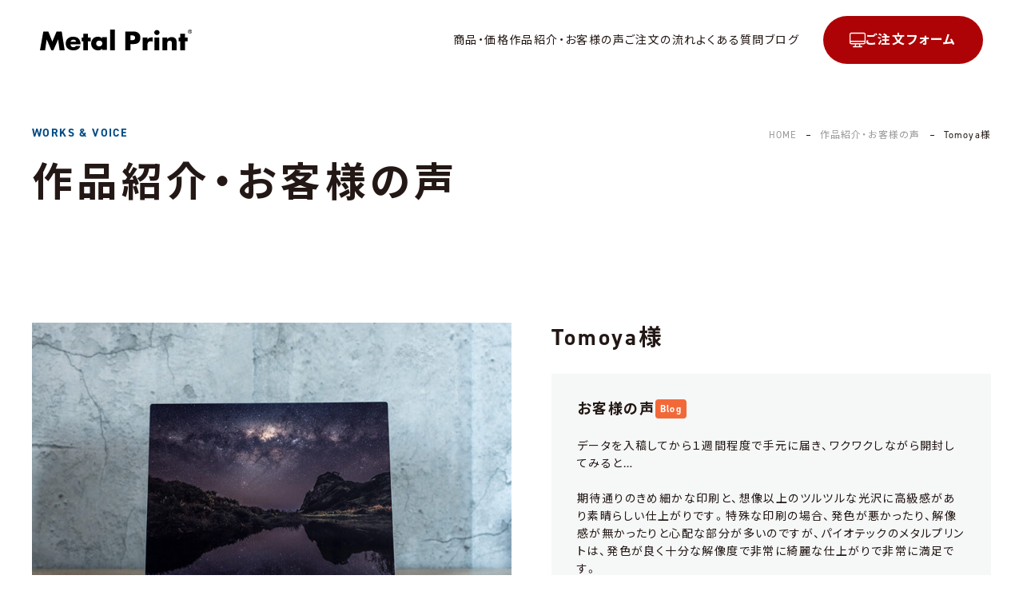

--- FILE ---
content_type: text/html; charset=UTF-8
request_url: https://www.metal-print.jp/works/tomoya/
body_size: 10286
content:
<!doctype html>
<html lang="ja"><head>
<!-- Google Tag Manager -->
<script>(function(w,d,s,l,i){w[l]=w[l]||[];w[l].push({'gtm.start':
new Date().getTime(),event:'gtm.js'});var f=d.getElementsByTagName(s)[0],
j=d.createElement(s),dl=l!='dataLayer'?'&l='+l:'';j.async=true;j.src=
'https://www.googletagmanager.com/gtm.js?id='+i+dl;f.parentNode.insertBefore(j,f);
})(window,document,'script','dataLayer','GTM-KV77878');</script>
<!-- End Google Tag Manager -->
<meta charset="UTF-8">
<meta http-equiv="X-UA-Compatible" content="IE=edge">
<meta name="viewport" content="width=device-width,initial-scale=1">
<meta http-equiv="content-style-type" content="text/css">
<meta http-equiv="content-script-type" content="text/javascript">
<link rel="apple-touch-icon" sizes="180x180" href="/apple-touch-icon.png">
<link rel=”icon” href=“/favicon.ico”>
<link rel="index" href="https://www.metal-print.jp/">
<script type="application/ld+json">
{
  "@context": "https://schema.org",
  "@type": "WebSite",
  "name": "メタルプリント（Metal Print）",
  "url": "https://www.metal-print.jp/"
}
</script>
	
<!-- *** stylesheet *** -->
<link rel="stylesheet" href="https://use.typekit.net/phj0rmh.css">
<link rel="stylesheet" href="https://cdn.jsdelivr.net/npm/yakuhanjp@3.4.1/dist/css/yakuhanjp.min.css">
<link rel="stylesheet" href="//cdn.jsdelivr.net/npm/modal-video@2.4.6/css/modal-video.min.css"/>
<link href="/assets/css/style.css?2026/01/18-17:02:53" type="text/css" media="all" rel='stylesheet'>
<title>Tomoya様 | 作品紹介・お客様の声 | 【公式】高級フォトパネルのメタルプリント（Metal Print）</title>

		<!-- All in One SEO 4.9.1.1 - aioseo.com -->
	<meta name="description" content="Tomoya様の作品・お客様の声のご紹介。多くの写真スタジオ、プロカメラマン御用達。8K映像のような高画質、高耐久性のアルミ製高級フォトパネル。パイオテック(株)が運営。" />
	<meta name="robots" content="max-snippet:-1, max-image-preview:large, max-video-preview:-1" />
	<link rel="canonical" href="https://www.metal-print.jp/works/tomoya/" />
	<meta name="generator" content="All in One SEO (AIOSEO) 4.9.1.1" />
		<meta property="og:locale" content="ja_JP" />
		<meta property="og:site_name" content="【公式】高級フォトパネルのメタルプリント（Metal Print） | 多くの写真スタジオ、プロカメラマン御用達。8K映像のような高画質、高耐久性のアルミ製高級フォトパネル。パイオテック(株)が運営。" />
		<meta property="og:type" content="article" />
		<meta property="og:title" content="Tomoya様 | 作品紹介・お客様の声 | 【公式】高級フォトパネルのメタルプリント（Metal Print）" />
		<meta property="og:description" content="Tomoya様の作品・お客様の声のご紹介。多くの写真スタジオ、プロカメラマン御用達。8K映像のような高画質、高耐久性のアルミ製高級フォトパネル。パイオテック(株)が運営。" />
		<meta property="og:url" content="https://www.metal-print.jp/works/tomoya/" />
		<meta property="og:image" content="https://www.metal-print.jp/metal-print_wp/wp-content/uploads/2023/12/sns-ogp.png" />
		<meta property="og:image:secure_url" content="https://www.metal-print.jp/metal-print_wp/wp-content/uploads/2023/12/sns-ogp.png" />
		<meta property="og:image:width" content="1640" />
		<meta property="og:image:height" content="856" />
		<meta property="article:published_time" content="2024-04-01T14:53:53+00:00" />
		<meta property="article:modified_time" content="2024-04-12T04:53:08+00:00" />
		<meta name="twitter:card" content="summary_large_image" />
		<meta name="twitter:title" content="Tomoya様 | 作品紹介・お客様の声 | 【公式】高級フォトパネルのメタルプリント（Metal Print）" />
		<meta name="twitter:description" content="Tomoya様の作品・お客様の声のご紹介。多くの写真スタジオ、プロカメラマン御用達。8K映像のような高画質、高耐久性のアルミ製高級フォトパネル。パイオテック(株)が運営。" />
		<meta name="twitter:image" content="https://www.metal-print.jp/metal-print_wp/wp-content/uploads/2023/12/sns-ogp.png" />
		<script type="application/ld+json" class="aioseo-schema">
			{"@context":"https:\/\/schema.org","@graph":[{"@type":"BreadcrumbList","@id":"https:\/\/www.metal-print.jp\/works\/tomoya\/#breadcrumblist","itemListElement":[{"@type":"ListItem","@id":"https:\/\/www.metal-print.jp#listItem","position":1,"name":"\u30db\u30fc\u30e0","item":"https:\/\/www.metal-print.jp","nextItem":{"@type":"ListItem","@id":"https:\/\/www.metal-print.jp\/works\/#listItem","name":"\u4f5c\u54c1\u7d39\u4ecb\u30fb\u304a\u5ba2\u69d8\u306e\u58f0"}},{"@type":"ListItem","@id":"https:\/\/www.metal-print.jp\/works\/#listItem","position":2,"name":"\u4f5c\u54c1\u7d39\u4ecb\u30fb\u304a\u5ba2\u69d8\u306e\u58f0","item":"https:\/\/www.metal-print.jp\/works\/","nextItem":{"@type":"ListItem","@id":"https:\/\/www.metal-print.jp\/works_size\/no_03\/#listItem","name":"8\u00d710\u30a4\u30f3\u30c1"},"previousItem":{"@type":"ListItem","@id":"https:\/\/www.metal-print.jp#listItem","name":"\u30db\u30fc\u30e0"}},{"@type":"ListItem","@id":"https:\/\/www.metal-print.jp\/works_size\/no_03\/#listItem","position":3,"name":"8\u00d710\u30a4\u30f3\u30c1","item":"https:\/\/www.metal-print.jp\/works_size\/no_03\/","nextItem":{"@type":"ListItem","@id":"https:\/\/www.metal-print.jp\/works\/tomoya\/#listItem","name":"Tomoya\u69d8"},"previousItem":{"@type":"ListItem","@id":"https:\/\/www.metal-print.jp\/works\/#listItem","name":"\u4f5c\u54c1\u7d39\u4ecb\u30fb\u304a\u5ba2\u69d8\u306e\u58f0"}},{"@type":"ListItem","@id":"https:\/\/www.metal-print.jp\/works\/tomoya\/#listItem","position":4,"name":"Tomoya\u69d8","previousItem":{"@type":"ListItem","@id":"https:\/\/www.metal-print.jp\/works_size\/no_03\/#listItem","name":"8\u00d710\u30a4\u30f3\u30c1"}}]},{"@type":"Organization","@id":"https:\/\/www.metal-print.jp\/#organization","name":"Metal Print\uff08\u30e1\u30bf\u30eb\u30d7\u30ea\u30f3\u30c8\uff09\uff5c\u30d1\u30a4\u30aa\u30c6\u30c3\u30af\u682a\u5f0f\u4f1a\u793e","description":"\u591a\u304f\u306e\u5199\u771f\u30b9\u30bf\u30b8\u30aa\u3001\u30d7\u30ed\u30ab\u30e1\u30e9\u30de\u30f3\u5fa1\u7528\u9054\u30028K\u6620\u50cf\u306e\u3088\u3046\u306a\u9ad8\u753b\u8cea\u3001\u9ad8\u8010\u4e45\u6027\u306e\u30a2\u30eb\u30df\u88fd\u9ad8\u7d1a\u30d5\u30a9\u30c8\u30d1\u30cd\u30eb\u3002\u30d1\u30a4\u30aa\u30c6\u30c3\u30af(\u682a)\u304c\u904b\u55b6\u3002","url":"https:\/\/www.metal-print.jp\/"},{"@type":"WebPage","@id":"https:\/\/www.metal-print.jp\/works\/tomoya\/#webpage","url":"https:\/\/www.metal-print.jp\/works\/tomoya\/","name":"Tomoya\u69d8 | \u4f5c\u54c1\u7d39\u4ecb\u30fb\u304a\u5ba2\u69d8\u306e\u58f0 | \u3010\u516c\u5f0f\u3011\u9ad8\u7d1a\u30d5\u30a9\u30c8\u30d1\u30cd\u30eb\u306e\u30e1\u30bf\u30eb\u30d7\u30ea\u30f3\u30c8\uff08Metal Print\uff09","description":"Tomoya\u69d8\u306e\u4f5c\u54c1\u30fb\u304a\u5ba2\u69d8\u306e\u58f0\u306e\u3054\u7d39\u4ecb\u3002\u591a\u304f\u306e\u5199\u771f\u30b9\u30bf\u30b8\u30aa\u3001\u30d7\u30ed\u30ab\u30e1\u30e9\u30de\u30f3\u5fa1\u7528\u9054\u30028K\u6620\u50cf\u306e\u3088\u3046\u306a\u9ad8\u753b\u8cea\u3001\u9ad8\u8010\u4e45\u6027\u306e\u30a2\u30eb\u30df\u88fd\u9ad8\u7d1a\u30d5\u30a9\u30c8\u30d1\u30cd\u30eb\u3002\u30d1\u30a4\u30aa\u30c6\u30c3\u30af(\u682a)\u304c\u904b\u55b6\u3002","inLanguage":"ja","isPartOf":{"@id":"https:\/\/www.metal-print.jp\/#website"},"breadcrumb":{"@id":"https:\/\/www.metal-print.jp\/works\/tomoya\/#breadcrumblist"},"datePublished":"2024-04-01T23:53:53+09:00","dateModified":"2024-04-12T13:53:08+09:00"},{"@type":"WebSite","@id":"https:\/\/www.metal-print.jp\/#website","url":"https:\/\/www.metal-print.jp\/","name":"Metal Print\uff08\u30e1\u30bf\u30eb\u30d7\u30ea\u30f3\u30c8\uff09\uff5c\u30d1\u30a4\u30aa\u30c6\u30c3\u30af\u682a\u5f0f\u4f1a\u793e","description":"\u591a\u304f\u306e\u5199\u771f\u30b9\u30bf\u30b8\u30aa\u3001\u30d7\u30ed\u30ab\u30e1\u30e9\u30de\u30f3\u5fa1\u7528\u9054\u30028K\u6620\u50cf\u306e\u3088\u3046\u306a\u9ad8\u753b\u8cea\u3001\u9ad8\u8010\u4e45\u6027\u306e\u30a2\u30eb\u30df\u88fd\u9ad8\u7d1a\u30d5\u30a9\u30c8\u30d1\u30cd\u30eb\u3002\u30d1\u30a4\u30aa\u30c6\u30c3\u30af(\u682a)\u304c\u904b\u55b6\u3002","inLanguage":"ja","publisher":{"@id":"https:\/\/www.metal-print.jp\/#organization"}}]}
		</script>
		<!-- All in One SEO -->

<style id='wp-img-auto-sizes-contain-inline-css' type='text/css'>
img:is([sizes=auto i],[sizes^="auto," i]){contain-intrinsic-size:3000px 1500px}
/*# sourceURL=wp-img-auto-sizes-contain-inline-css */
</style>
<style id='wp-block-library-inline-css' type='text/css'>
:root{--wp-block-synced-color:#7a00df;--wp-block-synced-color--rgb:122,0,223;--wp-bound-block-color:var(--wp-block-synced-color);--wp-editor-canvas-background:#ddd;--wp-admin-theme-color:#007cba;--wp-admin-theme-color--rgb:0,124,186;--wp-admin-theme-color-darker-10:#006ba1;--wp-admin-theme-color-darker-10--rgb:0,107,160.5;--wp-admin-theme-color-darker-20:#005a87;--wp-admin-theme-color-darker-20--rgb:0,90,135;--wp-admin-border-width-focus:2px}@media (min-resolution:192dpi){:root{--wp-admin-border-width-focus:1.5px}}.wp-element-button{cursor:pointer}:root .has-very-light-gray-background-color{background-color:#eee}:root .has-very-dark-gray-background-color{background-color:#313131}:root .has-very-light-gray-color{color:#eee}:root .has-very-dark-gray-color{color:#313131}:root .has-vivid-green-cyan-to-vivid-cyan-blue-gradient-background{background:linear-gradient(135deg,#00d084,#0693e3)}:root .has-purple-crush-gradient-background{background:linear-gradient(135deg,#34e2e4,#4721fb 50%,#ab1dfe)}:root .has-hazy-dawn-gradient-background{background:linear-gradient(135deg,#faaca8,#dad0ec)}:root .has-subdued-olive-gradient-background{background:linear-gradient(135deg,#fafae1,#67a671)}:root .has-atomic-cream-gradient-background{background:linear-gradient(135deg,#fdd79a,#004a59)}:root .has-nightshade-gradient-background{background:linear-gradient(135deg,#330968,#31cdcf)}:root .has-midnight-gradient-background{background:linear-gradient(135deg,#020381,#2874fc)}:root{--wp--preset--font-size--normal:16px;--wp--preset--font-size--huge:42px}.has-regular-font-size{font-size:1em}.has-larger-font-size{font-size:2.625em}.has-normal-font-size{font-size:var(--wp--preset--font-size--normal)}.has-huge-font-size{font-size:var(--wp--preset--font-size--huge)}.has-text-align-center{text-align:center}.has-text-align-left{text-align:left}.has-text-align-right{text-align:right}.has-fit-text{white-space:nowrap!important}#end-resizable-editor-section{display:none}.aligncenter{clear:both}.items-justified-left{justify-content:flex-start}.items-justified-center{justify-content:center}.items-justified-right{justify-content:flex-end}.items-justified-space-between{justify-content:space-between}.screen-reader-text{border:0;clip-path:inset(50%);height:1px;margin:-1px;overflow:hidden;padding:0;position:absolute;width:1px;word-wrap:normal!important}.screen-reader-text:focus{background-color:#ddd;clip-path:none;color:#444;display:block;font-size:1em;height:auto;left:5px;line-height:normal;padding:15px 23px 14px;text-decoration:none;top:5px;width:auto;z-index:100000}html :where(.has-border-color){border-style:solid}html :where([style*=border-top-color]){border-top-style:solid}html :where([style*=border-right-color]){border-right-style:solid}html :where([style*=border-bottom-color]){border-bottom-style:solid}html :where([style*=border-left-color]){border-left-style:solid}html :where([style*=border-width]){border-style:solid}html :where([style*=border-top-width]){border-top-style:solid}html :where([style*=border-right-width]){border-right-style:solid}html :where([style*=border-bottom-width]){border-bottom-style:solid}html :where([style*=border-left-width]){border-left-style:solid}html :where(img[class*=wp-image-]){height:auto;max-width:100%}:where(figure){margin:0 0 1em}html :where(.is-position-sticky){--wp-admin--admin-bar--position-offset:var(--wp-admin--admin-bar--height,0px)}@media screen and (max-width:600px){html :where(.is-position-sticky){--wp-admin--admin-bar--position-offset:0px}}

/*# sourceURL=wp-block-library-inline-css */
</style><style id='global-styles-inline-css' type='text/css'>
:root{--wp--preset--aspect-ratio--square: 1;--wp--preset--aspect-ratio--4-3: 4/3;--wp--preset--aspect-ratio--3-4: 3/4;--wp--preset--aspect-ratio--3-2: 3/2;--wp--preset--aspect-ratio--2-3: 2/3;--wp--preset--aspect-ratio--16-9: 16/9;--wp--preset--aspect-ratio--9-16: 9/16;--wp--preset--color--black: #333333;--wp--preset--color--cyan-bluish-gray: #abb8c3;--wp--preset--color--white: #ffffff;--wp--preset--color--pale-pink: #f78da7;--wp--preset--color--vivid-red: #cf2e2e;--wp--preset--color--luminous-vivid-orange: #ff6900;--wp--preset--color--luminous-vivid-amber: #fcb900;--wp--preset--color--light-green-cyan: #7bdcb5;--wp--preset--color--vivid-green-cyan: #00d084;--wp--preset--color--pale-cyan-blue: #8ed1fc;--wp--preset--color--vivid-cyan-blue: #0693e3;--wp--preset--color--vivid-purple: #9b51e0;--wp--preset--color--red: #e60033;--wp--preset--color--pink: #e95295;--wp--preset--color--purple: #884898;--wp--preset--color--deep: #55295b;--wp--preset--color--indigo: #1e50a2;--wp--preset--color--blue: #0095d9;--wp--preset--color--light-blue: #2ca9e1;--wp--preset--color--cyan: #00a3af;--wp--preset--color--teal: #007b43;--wp--preset--color--green: #3eb370;--wp--preset--color--light-green: #8bc34a;--wp--preset--color--lime: #c3d825;--wp--preset--color--yellow: #ffd900;--wp--preset--color--amber: #ffc107;--wp--preset--color--orange: #f39800;--wp--preset--color--deep-orange: #ea5506;--wp--preset--color--brown: #954e2a;--wp--preset--color--grey: #949495;--wp--preset--color--watery-blue: #f3fafe;--wp--preset--color--watery-yellow: #fff7cc;--wp--preset--color--watery-red: #fdf2f2;--wp--preset--color--watery-green: #ebf8f4;--wp--preset--gradient--vivid-cyan-blue-to-vivid-purple: linear-gradient(135deg,rgb(6,147,227) 0%,rgb(155,81,224) 100%);--wp--preset--gradient--light-green-cyan-to-vivid-green-cyan: linear-gradient(135deg,rgb(122,220,180) 0%,rgb(0,208,130) 100%);--wp--preset--gradient--luminous-vivid-amber-to-luminous-vivid-orange: linear-gradient(135deg,rgb(252,185,0) 0%,rgb(255,105,0) 100%);--wp--preset--gradient--luminous-vivid-orange-to-vivid-red: linear-gradient(135deg,rgb(255,105,0) 0%,rgb(207,46,46) 100%);--wp--preset--gradient--very-light-gray-to-cyan-bluish-gray: linear-gradient(135deg,rgb(238,238,238) 0%,rgb(169,184,195) 100%);--wp--preset--gradient--cool-to-warm-spectrum: linear-gradient(135deg,rgb(74,234,220) 0%,rgb(151,120,209) 20%,rgb(207,42,186) 40%,rgb(238,44,130) 60%,rgb(251,105,98) 80%,rgb(254,248,76) 100%);--wp--preset--gradient--blush-light-purple: linear-gradient(135deg,rgb(255,206,236) 0%,rgb(152,150,240) 100%);--wp--preset--gradient--blush-bordeaux: linear-gradient(135deg,rgb(254,205,165) 0%,rgb(254,45,45) 50%,rgb(107,0,62) 100%);--wp--preset--gradient--luminous-dusk: linear-gradient(135deg,rgb(255,203,112) 0%,rgb(199,81,192) 50%,rgb(65,88,208) 100%);--wp--preset--gradient--pale-ocean: linear-gradient(135deg,rgb(255,245,203) 0%,rgb(182,227,212) 50%,rgb(51,167,181) 100%);--wp--preset--gradient--electric-grass: linear-gradient(135deg,rgb(202,248,128) 0%,rgb(113,206,126) 100%);--wp--preset--gradient--midnight: linear-gradient(135deg,rgb(2,3,129) 0%,rgb(40,116,252) 100%);--wp--preset--font-size--small: 13px;--wp--preset--font-size--medium: 20px;--wp--preset--font-size--large: 36px;--wp--preset--font-size--x-large: 42px;--wp--preset--spacing--20: 0.44rem;--wp--preset--spacing--30: 0.67rem;--wp--preset--spacing--40: 1rem;--wp--preset--spacing--50: 1.5rem;--wp--preset--spacing--60: 2.25rem;--wp--preset--spacing--70: 3.38rem;--wp--preset--spacing--80: 5.06rem;--wp--preset--shadow--natural: 6px 6px 9px rgba(0, 0, 0, 0.2);--wp--preset--shadow--deep: 12px 12px 50px rgba(0, 0, 0, 0.4);--wp--preset--shadow--sharp: 6px 6px 0px rgba(0, 0, 0, 0.2);--wp--preset--shadow--outlined: 6px 6px 0px -3px rgb(255, 255, 255), 6px 6px rgb(0, 0, 0);--wp--preset--shadow--crisp: 6px 6px 0px rgb(0, 0, 0);}:where(.is-layout-flex){gap: 0.5em;}:where(.is-layout-grid){gap: 0.5em;}body .is-layout-flex{display: flex;}.is-layout-flex{flex-wrap: wrap;align-items: center;}.is-layout-flex > :is(*, div){margin: 0;}body .is-layout-grid{display: grid;}.is-layout-grid > :is(*, div){margin: 0;}:where(.wp-block-columns.is-layout-flex){gap: 2em;}:where(.wp-block-columns.is-layout-grid){gap: 2em;}:where(.wp-block-post-template.is-layout-flex){gap: 1.25em;}:where(.wp-block-post-template.is-layout-grid){gap: 1.25em;}.has-black-color{color: var(--wp--preset--color--black) !important;}.has-cyan-bluish-gray-color{color: var(--wp--preset--color--cyan-bluish-gray) !important;}.has-white-color{color: var(--wp--preset--color--white) !important;}.has-pale-pink-color{color: var(--wp--preset--color--pale-pink) !important;}.has-vivid-red-color{color: var(--wp--preset--color--vivid-red) !important;}.has-luminous-vivid-orange-color{color: var(--wp--preset--color--luminous-vivid-orange) !important;}.has-luminous-vivid-amber-color{color: var(--wp--preset--color--luminous-vivid-amber) !important;}.has-light-green-cyan-color{color: var(--wp--preset--color--light-green-cyan) !important;}.has-vivid-green-cyan-color{color: var(--wp--preset--color--vivid-green-cyan) !important;}.has-pale-cyan-blue-color{color: var(--wp--preset--color--pale-cyan-blue) !important;}.has-vivid-cyan-blue-color{color: var(--wp--preset--color--vivid-cyan-blue) !important;}.has-vivid-purple-color{color: var(--wp--preset--color--vivid-purple) !important;}.has-black-background-color{background-color: var(--wp--preset--color--black) !important;}.has-cyan-bluish-gray-background-color{background-color: var(--wp--preset--color--cyan-bluish-gray) !important;}.has-white-background-color{background-color: var(--wp--preset--color--white) !important;}.has-pale-pink-background-color{background-color: var(--wp--preset--color--pale-pink) !important;}.has-vivid-red-background-color{background-color: var(--wp--preset--color--vivid-red) !important;}.has-luminous-vivid-orange-background-color{background-color: var(--wp--preset--color--luminous-vivid-orange) !important;}.has-luminous-vivid-amber-background-color{background-color: var(--wp--preset--color--luminous-vivid-amber) !important;}.has-light-green-cyan-background-color{background-color: var(--wp--preset--color--light-green-cyan) !important;}.has-vivid-green-cyan-background-color{background-color: var(--wp--preset--color--vivid-green-cyan) !important;}.has-pale-cyan-blue-background-color{background-color: var(--wp--preset--color--pale-cyan-blue) !important;}.has-vivid-cyan-blue-background-color{background-color: var(--wp--preset--color--vivid-cyan-blue) !important;}.has-vivid-purple-background-color{background-color: var(--wp--preset--color--vivid-purple) !important;}.has-black-border-color{border-color: var(--wp--preset--color--black) !important;}.has-cyan-bluish-gray-border-color{border-color: var(--wp--preset--color--cyan-bluish-gray) !important;}.has-white-border-color{border-color: var(--wp--preset--color--white) !important;}.has-pale-pink-border-color{border-color: var(--wp--preset--color--pale-pink) !important;}.has-vivid-red-border-color{border-color: var(--wp--preset--color--vivid-red) !important;}.has-luminous-vivid-orange-border-color{border-color: var(--wp--preset--color--luminous-vivid-orange) !important;}.has-luminous-vivid-amber-border-color{border-color: var(--wp--preset--color--luminous-vivid-amber) !important;}.has-light-green-cyan-border-color{border-color: var(--wp--preset--color--light-green-cyan) !important;}.has-vivid-green-cyan-border-color{border-color: var(--wp--preset--color--vivid-green-cyan) !important;}.has-pale-cyan-blue-border-color{border-color: var(--wp--preset--color--pale-cyan-blue) !important;}.has-vivid-cyan-blue-border-color{border-color: var(--wp--preset--color--vivid-cyan-blue) !important;}.has-vivid-purple-border-color{border-color: var(--wp--preset--color--vivid-purple) !important;}.has-vivid-cyan-blue-to-vivid-purple-gradient-background{background: var(--wp--preset--gradient--vivid-cyan-blue-to-vivid-purple) !important;}.has-light-green-cyan-to-vivid-green-cyan-gradient-background{background: var(--wp--preset--gradient--light-green-cyan-to-vivid-green-cyan) !important;}.has-luminous-vivid-amber-to-luminous-vivid-orange-gradient-background{background: var(--wp--preset--gradient--luminous-vivid-amber-to-luminous-vivid-orange) !important;}.has-luminous-vivid-orange-to-vivid-red-gradient-background{background: var(--wp--preset--gradient--luminous-vivid-orange-to-vivid-red) !important;}.has-very-light-gray-to-cyan-bluish-gray-gradient-background{background: var(--wp--preset--gradient--very-light-gray-to-cyan-bluish-gray) !important;}.has-cool-to-warm-spectrum-gradient-background{background: var(--wp--preset--gradient--cool-to-warm-spectrum) !important;}.has-blush-light-purple-gradient-background{background: var(--wp--preset--gradient--blush-light-purple) !important;}.has-blush-bordeaux-gradient-background{background: var(--wp--preset--gradient--blush-bordeaux) !important;}.has-luminous-dusk-gradient-background{background: var(--wp--preset--gradient--luminous-dusk) !important;}.has-pale-ocean-gradient-background{background: var(--wp--preset--gradient--pale-ocean) !important;}.has-electric-grass-gradient-background{background: var(--wp--preset--gradient--electric-grass) !important;}.has-midnight-gradient-background{background: var(--wp--preset--gradient--midnight) !important;}.has-small-font-size{font-size: var(--wp--preset--font-size--small) !important;}.has-medium-font-size{font-size: var(--wp--preset--font-size--medium) !important;}.has-large-font-size{font-size: var(--wp--preset--font-size--large) !important;}.has-x-large-font-size{font-size: var(--wp--preset--font-size--x-large) !important;}
/*# sourceURL=global-styles-inline-css */
</style>

<style id='classic-theme-styles-inline-css' type='text/css'>
/*! This file is auto-generated */
.wp-block-button__link{color:#fff;background-color:#32373c;border-radius:9999px;box-shadow:none;text-decoration:none;padding:calc(.667em + 2px) calc(1.333em + 2px);font-size:1.125em}.wp-block-file__button{background:#32373c;color:#fff;text-decoration:none}
/*# sourceURL=/wp-includes/css/classic-themes.min.css */
</style>
<link rel='stylesheet' id='toc-screen-css' href='https://www.metal-print.jp/metal-print_wp/wp-content/plugins/table-of-contents-plus/screen.min.css?ver=2411.1' type='text/css' media='all' />
<style id='toc-screen-inline-css' type='text/css'>
div#toc_container {width: 100%;}div#toc_container ul li {font-size: 100%;}
/*# sourceURL=toc-screen-inline-css */
</style>
<script type="text/javascript" src="https://www.metal-print.jp/metal-print_wp/wp-includes/js/jquery/jquery.min.js?ver=3.7.1" id="jquery-core-js"></script>
<script type="text/javascript" src="https://www.metal-print.jp/metal-print_wp/wp-includes/js/jquery/jquery-migrate.min.js?ver=3.4.1" id="jquery-migrate-js"></script>
</head>
<body id="works-page">

<!-- Google Tag Manager (noscript) -->
<noscript><iframe src="https://www.googletagmanager.com/ns.html?id=GTM-KV77878"
height="0" width="0" style="display:none;visibility:hidden"></iframe></noscript>
<!-- End Google Tag Manager (noscript) -->
<div class="site">
<header class="site-header">
<div class="header-branding">
<a href="https://www.metal-print.jp"><span class="header-branding__logo"><img src="/assets/images/logo.svg" alt="【公式】高級フォトパネルのメタルプリント（Metal Print） "></span></a></div><!-- / .header-branding -->
<ul class="site-gnav">
<li class="site-gnav__item"><a href="https://www.metal-print.jp/products/"><span>商品・価格</span></a></li>
<li class="site-gnav__item"><a href="https://www.metal-print.jp/works/"><span>作品紹介・お客様の声</span></a></li>
<li class="site-gnav__item"><a href="https://www.metal-print.jp/flow/"><span>ご注文の流れ</span></a></li>
<li class="site-gnav__item"><a href="https://www.metal-print.jp/faq/"><span>よくある質問</span></a></li>
<li class="site-gnav__item"><a href="https://www.metal-print.jp/blog/"><span>ブログ</span></a></li>
</ul>
</nav>
<input id="menu-input" class="site-input" type="checkbox">
<label for="menu-input" class="site-btn">
<div><figure></figure><figure></figure><figure></figure></div>
</label>
<label for="menu-input" class="site-btn-bg"></label>
<nav class="site-menu"><div class="site-menu__main"><div class="site-menu__inner">
<ul class="site-menu_nav">
<li class="site-menu_nav__item"><a href="https://www.metal-print.jp/products/"><span>商品・価格<small>products / price</small></span><i class="icon-arrow icon-arrow--wht"></i></a></li>
<li class="site-menu_nav__item"><a href="https://www.metal-print.jp/works/"><span>作品紹介・お客様の声<small>works</small></span><i class="icon-arrow icon-arrow--wht"></i></a></li>
<li class="site-menu_nav__item"><a href="https://www.metal-print.jp/flow/"><span>ご注文の流れ<small>flow</small></span><i class="icon-arrow icon-arrow--wht"></i></a></li>
<li class="site-menu_nav__item"><a href="https://www.metal-print.jp/faq/"><span>よくある質問<small>faq</small></span><i class="icon-arrow icon-arrow--wht"></i></a></li>
<li class="site-menu_nav__item"><a href="https://www.metal-print.jp/blog/"><span>ブログ<small>blog</small></span><i class="icon-arrow icon-arrow--wht"></i></a></li>
</ul><!-- / .site-menu__list -->
<ul class="site-menu-btns">
<li><a href="/order-form/" class="site-menu-btns__item"><i><svg><use xlink:href="#pc"></use></svg></i><span>ご注文<br>フォーム</span></a></li>
<li><a href="/form/rental/" class="site-menu-btns__item"><i><svg><use xlink:href="#rental"></use></svg></i><span>サンプル<br>貸出</span></a></li>
<li><a href="/form/studios/" class="site-menu-btns__item"><i><svg><use xlink:href="#camera"></use></svg></i><span>写真<br>スタジオ様へ</span></a></li>
</ul>
</div></div></nav><!-- / .site-menu -->
</header><!-- / .header -->

<main class="site-main">
<div class="container"><div class="page-ttl">
<h1 class="page-ttl__name">
作品紹介・お客様の声</h1>
<p class="page-ttl__en">WORKS &amp; VOICE</p>

<div class="breadcrumbs" typeof="BreadcrumbList" vocab="https://schema.org/">
<!-- Breadcrumb NavXT 7.5.0 -->
<span property="itemListElement" typeof="ListItem"><a property="item" typeof="WebPage" title="HOME" href="https://www.metal-print.jp" class="home" ><span property="name">HOME</span></a><meta property="position" content="1"></span><span property="itemListElement" typeof="ListItem"><a property="item" typeof="WebPage" title="作品紹介・お客様の声へ移動する" href="https://www.metal-print.jp/works/" class="archive post-works-archive" ><span property="name">作品紹介・お客様の声</span></a><meta property="position" content="2"></span><span property="itemListElement" typeof="ListItem"><span property="name" class="post post-works current-item">Tomoya様</span><meta property="url" content="https://www.metal-print.jp/works/tomoya/"><meta property="position" content="3"></span></div><!-- / .breadcrumbs -->
</div><!-- / .page-ttl -->
</div><!-- / .container --><div class="page-contents"><div class="block container">
<div class="works-article">
<div class="works-gallery">
<ul class="works-gallery__main">
<li><figure><img src="https://www.metal-print.jp/metal-print_wp/wp-content/uploads/2024/04/Tomoya1-800x533.jpg" alt="Tomoya様"></figure></li>
<li><figure><img src="https://www.metal-print.jp/metal-print_wp/wp-content/uploads/2024/04/Tomoya2-800x533.jpg" alt="Tomoya様"></figure></li>
</ul><!-- / .works-gallery__main -->
<ul class="works-gallery__thumb">
<li><img src="https://www.metal-print.jp/metal-print_wp/wp-content/uploads/2024/04/Tomoya1-800x533.jpg" alt="Tomoya様"></li>
<li><img src="https://www.metal-print.jp/metal-print_wp/wp-content/uploads/2024/04/Tomoya2-800x533.jpg" alt="Tomoya様"></li>
</ul><!-- / .works-gallery__thumb -->
</div><!-- / .works-gallery -->
<div class="works-article__main">
<h2 class="works-article__ttl">Tomoya様</h2>
<div class="works-voice">
<div class="works-voice__head">
<h3 class="works-voice__ttl">お客様の声</h3>
<i class="works-voice__icon works-voice__icon--blog">Blog</i>
</div><!-- / .works-voice-head -->
<p>データを入稿してから１週間程度で手元に届き、ワクワクしながら開封してみると…<br />
<br />
期待通りのきめ細かな印刷と、想像以上のツルツルな光沢に高級感があり素晴らしい仕上がりです。特殊な印刷の場合、発色が悪かったり、解像感が無かったりと心配な部分が多いのですが、パイオテックのメタルプリントは、発色が良く十分な解像度で非常に綺麗な仕上がりで非常に満足です。<br />
<br />
写真だと光沢感がなかなか伝わらないのですが、スマホの画面位にツルツルピカピカで非常に滑らかです。<br />
<br />
※ブログ内より抜粋</p>
<a href="https://www.photografan.com/basic-knowledge/metal-print-review/" target="_blank" class="works-voice__link"><i class="icon-arrow"></i><span>Photografan：星景写真をメタルプリントしてみた！高級感ある光沢と高画質な仕上がり<i class="f-icon_win"></i></span></a>
</div><!-- / .works-voice -->
<table cellpadding="0" cellspacing="0" class="works-article__spec">
<tr>
<th>サイズ</th>
<td>
<a href="/products/no3/">8×10インチ</a></td>
</tr>
<tr>
<th>カラー</th>
<td>
ホワイトグロス	</td>
</tr>
<tr>
<th>オプション</th>
<td>アルミ製イーゼル</td>
</tr></table>
<dl class="works-article__keyword">
<dt>関連キーワード</dt>
<dd><ul>
<li><a href="https://www.metal-print.jp/works_color/w-gloss/">ホワイトグロス</a></li><li><a href="https://www.metal-print.jp/works_cat/view/">風景</a></li><li><a href="https://www.metal-print.jp/works_cat/night-view/">夜景</a></li></ul></dd>
</dl>
<ul class="btn-wrap">
<li><a href="/works/" class="btn"><span>一覧に戻る</span><i class="icon-arrow icon-arrow--wht"></i></a></li>
<li><a href="/products/" class="btn"><span>商品・価格</span><i class="icon-arrow icon-arrow--wht"></i></a></li>
</ul><!-- / .btn-wrap -->
</div><!-- / .works-article__main -->
</div><!-- / .works-article -->
</div><!-- / .container -->
<div id="modal-mp4" class="modal js-modal">
<div class="modal__bg js-modal-close"></div>
<div class="modal__content modal__content--video">
<video src="" controls  muted playsinline preload></video>
<a class="js-modal-close" href=""><i></i><span>閉じる</span></a>
</div><!-- / .modal__content -->
</div><!--modal-->

<div class="block block-bg works-wrap"><div class="container">
<h2 class="top-ttl" data-en="RELATED WORKS"><span>関連作品</span></h2>
<div class="works-list">

<div class="works-list__item"><a href="https://www.metal-print.jp/works/takashima-ryoya-4/">
<figure class="works-list__img">
<img data-src="https://www.metal-print.jp/metal-print_wp/wp-content/uploads/2019/12/20200207_takashima_4.jpg" class="lazyload" alt="高嶋 綾也 様 &#8211; 4">
<span>作品詳細を見る</span>
</figure>
<div class="works-list__info">
<h3 class="works-list__ttl">高嶋 綾也 様 &#8211; 4</h3>
<p class="works-list__name">展示作品</p><ul class="works-list__tags">
<li>風景</li><li>夜景</li></ul>
</div><!-- / .works-list__info -->
</a></div><!-- / .top-works__item -->


<div class="works-list__item"><a href="https://www.metal-print.jp/works/photo_booooy/">
<figure class="works-list__img">
<img data-src="https://www.metal-print.jp/metal-print_wp/wp-content/uploads/2021/02/20210303_1.photo_booooy-2.jpeg" class="lazyload" alt="photo_booooy 様">
<span>作品詳細を見る</span>
</figure>
<div class="works-list__info">
<h3 class="works-list__ttl">photo_booooy 様</h3>
<p class="works-list__name">@photo_booooy</p><ul class="works-list__tags">
<li>風景</li><li>夜景</li></ul>
</div><!-- / .works-list__info -->
</a></div><!-- / .top-works__item -->


<div class="works-list__item"><a href="https://www.metal-print.jp/works/bacon-2/">
<figure class="works-list__img">
<img data-src="https://www.metal-print.jp/metal-print_wp/wp-content/uploads/2023/09/20180703_300x400mm_yoko-800x604.jpg" class="lazyload" alt="株式会社BACON / TODAYS GALLERY STUDIO 様 &#8211; 2">
<span>作品詳細を見る</span>
</figure>
<div class="works-list__info">
<h3 class="works-list__ttl">株式会社BACON / TODAYS GALLERY STUDIO 様 &#8211; 2</h3>
<p class="works-list__name">展示作品</p><ul class="works-list__tags">
<li>夜景</li></ul>
</div><!-- / .works-list__info -->
</a></div><!-- / .top-works__item -->

</div><!-- / .top-works__list -->
</div><!-- / .container -->
</div><!-- / .block block--bg -->
</div><!-- / .page-contents -->
</main><!-- / .site-main -->
<div class="site-btn_action"><ul>
<li><a href="/order-form/"><i><svg><use xlink:href="#pc"></use></svg></i><span>ご注文フォーム</span></a></li>
</ul>
</div><!-- / .site-btn_order -->
<section class="site-cta">
<div class="container">
<h2 class="site-cta__ttl" data-en="CONTACT US"><span>商品に関するご要望やご不明な点は<br>お気軽にご相談ください。</span></h2>
<ul class="site-cta__list">
<li class="site-cta__item"><a href="mailto:info@metal-print.jp" target="_blank"><div><span>info@metal-print.jp</span><!--<small>9:00〜17:30（土・日・祝日を除く）</small>--></div></a></li>
<li class="site-cta__item"><a href="https://www.metal-print.jp/order-form/"><i><svg><use xlink:href="#pc"></use></svg></i><span>ご注文</span></a></li>
<li class="site-cta__item"><a href="https://www.metal-print.jp/form/rental/"><i><svg><use xlink:href="#rental"></use></svg></i><span>サンプル貸出</span></a></li>
<li class="site-cta__item"><a href="https://www.metal-print.jp/form/studios/"><i><svg><use xlink:href="#camera"></use></svg></i><span>写真スタジオ様へ</span></a></li>
<li class="site-cta__item"><a href="https://www.metal-print.jp/form/contact/"><i><svg><use xlink:href="#mail"></use></svg></i><span>お問い合わせ</span></a></li>
</ul>
</div><!-- / .container -->
</section><!-- / .site-sidebar --><footer class="site-footer">
<div class="footer-top">
<div class="footer-link">
<ul class="footer-link__list">
<li class="footer-link__item"><a href="https://www.metal-print.jp/"><span>ホーム</span></a></li>
<li class="footer-link__item"><a href="https://www.metal-print.jp/works/"><span>作品紹介・お客様の声</span></a></li>
<li class="footer-link__item"><a href="https://www.metal-print.jp/flow/"><span>ご注文の流れ</span></a></li>
<li class="footer-link__item"><a href="https://www.metal-print.jp/faq/"><span>よくある質問</span></a></li>
<li class="footer-link__item"><a href="https://www.metal-print.jp/blog/"><span>ブログ</span></a></li>
</ul>
<ul class="footer-link__list">
<li class="footer-link__item"><a href="https://www.metal-print.jp/products/"><span>商品・価格</span></a>
<ul>
<li><a href="https://www.metal-print.jp/products/no1/">No.1</a></li>
<li><a href="https://www.metal-print.jp/products/no2/">No.2</a></li>
<li><a href="https://www.metal-print.jp/products/no3/">No.3</a></li>
<li><a href="https://www.metal-print.jp/products/no4/">No.4</a></li>
<li><a href="https://www.metal-print.jp/products/no5/">No.5</a></li>
<li><a href="https://www.metal-print.jp/products/no6/">No.6</a></li>
<li><a href="https://www.metal-print.jp/products/no7/">No.7</a></li>
<li><a href="https://www.metal-print.jp/products/no8/">No.8</a></li>
<li><a href="https://www.metal-print.jp/products/no9/">No.9</a></li>
<li><a href="https://www.metal-print.jp/products/no10/">No.10</a></li>
<li><a href="https://www.metal-print.jp/products/no11/">No.11</a></li>
<li><a href="https://www.metal-print.jp/products/no12/">No.12</a></li>
<li><a href="https://www.metal-print.jp/products/no13/">No.13</a></li>
</ul>
</li>
</ul>
<ul class="footer-link__list">
<li class="footer-link__item"><a href="https://www.metal-print.jp/news/"><span>新着情報</span></a></li>
<li class="footer-link__item"><a href="https://www.metal-print.jp/company/"><span>運営会社</span></a></li>
<li class="footer-link__item"><a href="/order-form/"><span>注文フォーム</span></a></li>
<li class="footer-link__item"><a href="https://www.metal-print.jp/form/rental/"><span>サンプル貸出</span></a></li>
<li class="footer-link__item"><a href="https://www.metal-print.jp/form/studios/"><span>写真スタジオ様へのご案内</span></a></li>
<li class="footer-link__item"><a href="https://www.metal-print.jp/form/contact/"><span>お問い合わせ</span></a></li>
</ul>
</div><!-- / .footer-link -->
<div class="footer-info">
<div class="footer-branding"><a href="https://www.metal-print.jp"><span class="footer-branding__logo"><img src="/assets/images/logo.svg" alt="【公式】高級フォトパネルのメタルプリント（Metal Print） "></span></a></div>
<dl class="footer-info_sns">
<dt class="footer-info_sns__ttl">SHARE US</dt>
<dd><ul>
<li class="footer-info_sns__item"><a href="https://x.com/piotec_hd_print" target="_blank"><i><svg><use xlink:href="#x"></use></svg></i></a></li>
<li class="footer-info_sns__item"><a href="https://www.instagram.com/piotec_hd_print/" target="_blank"><i><svg><use xlink:href="#ig"></use></svg></i></a></li>
<li class="footer-info_sns__item"><a href="https://www.facebook.com/Piotec-HD-Print-%E3%83%A1%E3%82%BF%E3%83%AB%E3%83%97%E3%83%AA%E3%83%B3%E3%83%88-335658950230225/?modal=admin_todo_tour" target="_blank"><i><svg><use xlink:href="#fb"></use></svg></i></a></li>
<li class="footer-info_sns__item"><a href="https://www.youtube.com/channel/UCkJx6l52i2-Wi_se9bhxABA" target="_blank"><i><svg><use xlink:href="#yt"></use></svg></i></a></li>
</ul></dd>
</dl>
</div><!-- / .footer-info -->
</div><!-- / .footer-top -->
<div class="footer-rmark">
<ul>
<li>Metal Print®およびメタルプリント&reg;は、パイオテック株式会社の商標登録です。（登録商標第 6399855号）</li>
<li>一生フォト&reg;は、パイオテック株式会社の商標登録です。（登録商標第6272330号）</li>
</ul>
</div><!-- / .footer-rmark -->
<div class="footer-btm">
<ul class="footer-link_other">
<li class="footer-link_other__item"><a href="https://www.piotec.co.jp/" target="_blank">コーポレートサイト<i class="f-icon_win"></i></a></li>
<li class="footer-link_other__item"><a href="https://www.metal-print.jp/hdprint_law/">特定商取引法に基づく表記</a></li>
<li class="footer-link_other__item"><a href="https://www.metal-print.jp/hdprint_agreement/">利用規約</a></li>
</ul>
<div class="footer-credit">
<a href="https://www.piotec.co.jp/" target="_blank" class="footer-credit-logo"><img src="/assets/images/logo-piotec.png" alt="パイオテック株式会社"></a>
<small class="site-credits">&copy; PIOTEC CORPORATION. ALL RIGHTS RESERVED.</small>
</div><!-- / .footer-credit -->
</div><!-- / .footer-btm -->
</div><!-- / .site-footer -->
<!--<div class="pagetop">PAGE TOP</div>-->
</footer>
</div><!--/.site-->
<script type="speculationrules">
{"prefetch":[{"source":"document","where":{"and":[{"href_matches":"/*"},{"not":{"href_matches":["/metal-print_wp/wp-*.php","/metal-print_wp/wp-admin/*","/metal-print_wp/wp-content/uploads/*","/metal-print_wp/wp-content/*","/metal-print_wp/wp-content/plugins/*","/metal-print_wp/wp-content/themes/metal-print2023/*","/*\\?(.+)"]}},{"not":{"selector_matches":"a[rel~=\"nofollow\"]"}},{"not":{"selector_matches":".no-prefetch, .no-prefetch a"}}]},"eagerness":"conservative"}]}
</script>
<script type="module"  src="https://www.metal-print.jp/metal-print_wp/wp-content/plugins/all-in-one-seo-pack/dist/Lite/assets/table-of-contents.95d0dfce.js?ver=4.9.1.1" id="aioseo/js/src/vue/standalone/blocks/table-of-contents/frontend.js-js"></script>
<script type="text/javascript" id="toc-front-js-extra">
/* <![CDATA[ */
var tocplus = {"visibility_show":"\u958b\u304f","visibility_hide":"\u9589\u3058\u308b","width":"100%"};
//# sourceURL=toc-front-js-extra
/* ]]> */
</script>
<script type="text/javascript" src="https://www.metal-print.jp/metal-print_wp/wp-content/plugins/table-of-contents-plus/front.min.js?ver=2411.1" id="toc-front-js"></script>
<script src="https://code.jquery.com/jquery-2.2.4.min.js" integrity="sha256-BbhdlvQf/xTY9gja0Dq3HiwQF8LaCRTXxZKRutelT44=" crossorigin="anonymous"></script>
<script type="text/javascript" src="//cdn.jsdelivr.net/npm/modal-video@2.4.6/js/jquery-modal-video.min.js"></script>
<script type="text/javascript" src="/assets/js/plugins.js"></script> 
<script type="text/javascript" src="/assets/js/function.js?2026/01/18-17:02:53"></script>
</body>
</html>

--- FILE ---
content_type: text/css
request_url: https://www.metal-print.jp/assets/css/style.css?2026/01/18-17:02:53
body_size: 33508
content:
@charset "UTF-8";
/* =========================================================
 @base
========================================================= */
/* 
html5doctor.com Reset Stylesheet
v1.6.1
Last Updated: 2010-09-17
Author: Richard Clark - http://richclarkdesign.com 
Twitter: @rich_clark
*/
@import url("https://fonts.googleapis.com/css2?family=Noto+Sans+JP:wght@400;500;700&family=Roboto:wght@400;500;700&display=swap");
html, body, div, span, object, iframe, h1, h2, h3, h4, h5, h6, p, blockquote, pre, abbr, address, cite, code, del, dfn, em, img, ins, kbd, q, samp, small, strong, sub, sup, var, b, i, dl, dt, dd, ol, ul, li, fieldset, form, label, legend, table, caption, tbody, tfoot, thead, tr, th, td, article, aside, canvas, details, figcaption, figure, footer, header, hgroup, menu, nav, section, summary, time, mark, audio, video {
  margin: 0;
  padding: 0;
  border: 0;
  outline: 0;
  font-size: 100%;
  font-style: normal;
  vertical-align: baseline;
  background: transparent;
}

body {
  line-height: 1;
}

article, aside, details, figcaption, figure, footer, header, hgroup, menu, nav, section {
  display: block;
}

ul, ol {
  list-style: none;
}

blockquote, q {
  quotes: none;
}

blockquote:before, blockquote:after, q:before, q:after {
  content: "";
  content: none;
}

a {
  margin: 0;
  padding: 0;
  font-size: 100%;
  vertical-align: baseline;
  background: transparent;
}

ins {
  background-color: #ff9;
  color: #000;
  text-decoration: none;
}

mark {
  background-color: #ff9;
  color: #000;
  font-style: italic;
  font-weight: bold;
}

del {
  text-decoration: line-through;
}

abbr[title], dfn[title] {
  border-bottom: 1px dotted;
  cursor: help;
}

table {
  border-collapse: collapse;
  border-spacing: 0;
}

hr {
  display: block;
  height: 1px;
  border: 0;
  border-top: 1px solid #cccccc;
  margin: 1em 0;
  padding: 0;
}

input, select {
  vertical-align: middle;
}

*, *::before, *::after {
  -webkit-box-sizing: border-box;
          box-sizing: border-box;
}

/**
  @fonts
--------------------------------------------------------
  base/_fonts.scss
--------------------------------------------------------
■日本語フォント
- Noto Sans Japanese
@import url('https://fonts.googleapis.com/css2?family=Noto+Sans+JP:wght@400;700&display=swap');
- Yaku Han JP
https://yakuhanjp.qranoko.jp/

■英字フォント
- DIN 2014
https://fonts.adobe.com/fonts/din-2014
-------------------------------------------------------- */
/* =========================================================
  @mixin
========================================================= */
/**
  @shadow
--------------------------------------------------------
  mixin/_shadow.scss
-------------------------------------------------------- */
/* =========================================================
  @elements
========================================================= */
/**
  @body
--------------------------------------------------------
  elements/_body.scss
-------------------------------------------------------- */
body {
  width: 100%;
  opacity: 0;
  font-family: YakuHanJP, din-2014, "Noto Sans JP", sans-serif;
  line-height: 1.5;
  color: #231815;
  background: #fff;
}
body.loaded {
  -webkit-animation: pageload 0.5s ease 0.4s forwards;
          animation: pageload 0.5s ease 0.4s forwards;
}
body.is-fix {
  position: fixed;
}
body * {
  letter-spacing: 0.1em;
  -webkit-font-feature-settings: "palt";
          font-feature-settings: "palt";
  word-break: break-all;
}

/**
  @buttons
--------------------------------------------------------
  elements/_buttons.scss
-------------------------------------------------------- */
* {
  backface-visibility: hidden; /* animation時のにじみ防止 */
  -webkit-backface-visibility: hidden; /* animation時のにじみ防止 */
  -webkit-font-smoothing: antialiased; /* animation時の文字にじみ防止 */
  -moz-osx-font-smoothing: grayscale; /* animation時の文字にじみ防止 */
}

button, input[type=button], input[type=submit], input[type=reset] {
  font-size: 1rem;
  border: none;
}
button:focus, button:active, input[type=button]:focus, input[type=button]:active, input[type=submit]:focus, input[type=submit]:active, input[type=reset]:focus, input[type=reset]:active {
  outline: none;
  -webkit-box-shadow: none;
          box-shadow: none;
}

.btn {
  cursor: pointer;
  overflow: hidden;
  position: relative;
  -webkit-appearance: none;
  -webkit-font-smoothing: antialiased;
  -moz-osx-font-smoothing: grayscale;
  display: -webkit-box;
  display: -ms-flexbox;
  display: flex;
  -webkit-box-align: center;
      -ms-flex-align: center;
          align-items: center;
  -webkit-box-pack: justify;
      -ms-flex-pack: justify;
          justify-content: space-between;
  width: 250px;
  height: 60px;
  padding: 15px 30px;
  background: #202c52;
  color: #fff;
  text-decoration: none;
  letter-spacing: 1px;
  -webkit-transition: all 0.3s cubic-bezier(0.55, 0.085, 0.68, 0.53);
  transition: all 0.3s cubic-bezier(0.55, 0.085, 0.68, 0.53);
}
.btn:not(input):after {
  display: block;
  content: "";
  position: absolute;
  top: -1px;
  left: -10%;
  width: 0;
  height: calc(100% + 2px);
  background: #004b84;
  -webkit-transform: skewX(15deg);
          transform: skewX(15deg);
  -webkit-transition: all 0.3s cubic-bezier(0.55, 0.085, 0.68, 0.53);
  transition: all 0.3s cubic-bezier(0.55, 0.085, 0.68, 0.53);
}
.btn:not(input):hover:after {
  width: 120%;
}
.btn:hover, .btn:focus, .btn:active {
  opacity: 1;
  outline: none;
}
.btn--fit {
  width: -webkit-fit-content;
  width: -moz-fit-content;
  width: fit-content;
}
.btn--fit_h {
  height: -webkit-fit-content;
  height: -moz-fit-content;
  height: fit-content;
}
.btn--fit_h span {
  line-height: 1.3 !important;
}
.btn--large {
  width: 300px;
}
.btn--wht {
  border: 1px solid #202c52;
  background: #fff;
  color: #202c52;
  font-weight: 500;
}
.btn--wht:after {
  background: #202c52 !important;
}
.btn--wht:hover {
  color: #fff;
}
.btn--wht:hover i {
  border-color: #fff;
}
.btn--gry {
  background: #bfbfbf;
}
.btn--gry:after {
  background: #cccccc !important;
}
.btn span, .btn i {
  z-index: 10;
}
.btn span {
  margin-right: 1em;
  line-height: 1;
}
.btn i {
  font-size: 0;
  line-height: 0;
}

/* @btn-wrap
-------------------------------------------------------- */
.btn-wrap {
  display: -webkit-box;
  display: -ms-flexbox;
  display: flex;
  -ms-flex-wrap: wrap;
      flex-wrap: wrap;
  -webkit-box-pack: center;
      -ms-flex-pack: center;
          justify-content: center;
}
@media screen and (max-width: 413px) {
  .btn-wrap {
    padding-top: 30px;
  }
}
@media screen and (min-width: 414px) {
  .btn-wrap {
    padding-top: 40px;
  }
}
@media screen and (min-width: 576px) {
  .btn-wrap {
    padding-top: 50px;
  }
}
@media screen and (min-width: 768px) {
  .btn-wrap {
    padding-top: 60px;
  }
}
@media screen and (min-width: 992px) {
  .btn-wrap {
    padding-top: 80px;
  }
}

.block + .btn-wrap, .block__box + .btn-wrap {
  padding-top: 0;
}

/* @btn-list
-------------------------------------------------------- */
@media screen and (max-width: 767px) {
  .btn-list {
    gap: 15px;
  }
}
@media screen and (min-width: 768px) {
  .btn-list {
    display: -webkit-box;
    display: -ms-flexbox;
    display: flex;
    -ms-flex-wrap: wrap;
        flex-wrap: wrap;
    -webkit-box-align: center;
        -ms-flex-align: center;
            align-items: center;
    -webkit-box-pack: center;
        -ms-flex-pack: center;
            justify-content: center;
    gap: 30px;
  }
}

/**
  @forms
---------------------------------------------------------
  elements/_forms.scss
--------------------------------------------------------- */
.form {
  max-width: 650px;
  margin: auto;
}
.form__info {
  display: block;
  width: 100%;
  margin: 0;
  margin-top: 5px;
  font-weight: 500;
  font-size: clamp(0.688rem, 0.631rem + 0.24vw, 0.813rem);
}
.form-block {
  margin-bottom: 0;
  margin-top: clamp(1.875rem, 1.307rem + 2.42vw, 3.125rem);
}
.form-block dt:not(:first-child) {
  margin-top: 1em;
  margin-bottom: 5px;
}
.form__head {
  display: -webkit-box;
  display: -ms-flexbox;
  display: flex;
  -webkit-box-align: center;
      -ms-flex-align: center;
          align-items: center;
  margin-bottom: min(2.6vw,15px);
}
@media screen and (max-width: 575px) {
  .form__head {
    -webkit-box-align: start;
        -ms-flex-align: start;
            align-items: flex-start;
  }
}
.form__head span {
  -webkit-box-ordinal-group: 3;
      -ms-flex-order: 2;
          order: 2;
  display: block;
  font-weight: 700;
  line-height: 1;
}
@media screen and (max-width: 575px) {
  .form__head span {
    line-height: 1.3;
  }
}
.form__head-icon {
  -ms-flex-negative: 0;
      flex-shrink: 0;
  -webkit-box-ordinal-group: 2;
      -ms-flex-order: 1;
          order: 1;
  display: -webkit-box;
  display: -ms-flexbox;
  display: flex;
  -webkit-box-align: center;
      -ms-flex-align: center;
          align-items: center;
  -webkit-box-pack: center;
      -ms-flex-pack: center;
          justify-content: center;
  width: 4em;
  height: 2em;
  margin-right: 10px;
  border-radius: 1em;
  color: #fff;
  font-size: clamp(0.625rem, 0.568rem + 0.24vw, 0.75rem);
  font-weight: 700;
  line-height: 1;
}
.form__head-icon--optional {
  background: #999999;
}
.form__head-icon--optional:before {
  content: "任意";
}
.form__head-icon--required {
  background: #ad0306;
}
.form__head-icon--required:before {
  content: "必須";
}
.form__cnt {
  display: -webkit-box;
  display: -ms-flexbox;
  display: flex;
  -ms-flex-wrap: wrap;
      flex-wrap: wrap;
  -webkit-box-align: center;
      -ms-flex-align: center;
          align-items: center;
}
.form__cnt:has(.error) input[type=text], .form__cnt:has(.error) input[type=tel], .form__cnt:has(.error) input[type=email], .form__cnt:has(.error) input[type=number], .form__cnt:has(.error) textarea, .form__cnt:has(.error) .form__select {
  border-color: #ad0306;
  background: rgba(173, 3, 6, 0.1);
}
.form__cnt--img {
  display: -ms-grid;
  display: grid;
  -ms-grid-columns: 1fr 30px 1fr;
  grid-template-columns: repeat(2, 1fr);
  gap: 30px;
}
@media screen and (max-width: 575px) {
  .form__cnt--img {
    gap: 15px;
    -ms-grid-columns: 1fr;
    grid-template-columns: 1fr;
  }
}
.form input[type=text], .form input[type=tel], .form input[type=email], .form input[type=number], .form select {
  height: clamp(3.125rem, 2.841rem + 1.21vw, 3.75rem);
}
.form input[type=text], .form input[type=tel], .form input[type=email], .form input[type=number], .form textarea, .form__select {
  -webkit-appearance: none;
  -webkit-transition: border 0.3s cubic-bezier(0.55, 0.085, 0.68, 0.53);
  transition: border 0.3s cubic-bezier(0.55, 0.085, 0.68, 0.53);
  background: #f6f7f7;
  border: solid 1px #d3d5d8;
}
.form input[type=text]:hover, .form input[type=text]:focus, .form input[type=tel]:hover, .form input[type=tel]:focus, .form input[type=email]:hover, .form input[type=email]:focus, .form input[type=number]:hover, .form input[type=number]:focus, .form textarea:hover, .form textarea:focus, .form__select:hover, .form__select:focus {
  border: solid 1px #202c52;
}
.form input[type=text], .form input[type=tel], .form input[type=email], .form input[type=number], .form textarea {
  padding: 1em;
}
.form input[type=text], .form input[type=tel], .form input[type=email], .form input[type=number], .form textarea, .form select {
  cursor: pointer;
  width: 100%;
  font-family: YakuHanJP, din-2014, "Noto Sans JP", sans-serif;
  font-size: 1rem;
  vertical-align: baseline;
}
.form input[type=text]:focus, .form input[type=tel]:focus, .form input[type=email]:focus, .form input[type=number]:focus, .form textarea:focus, .form select:focus {
  outline: none;
}
.form select {
  position: relative;
  cursor: pointer;
  border: none;
  background: none;
  z-index: 15;
  vertical-align: middle;
  -moz-appearance: button;
       appearance: button;
  -webkit-appearance: none;
}
.form select::-ms-expand {
  display: none;
}
.form textarea {
  height: clamp(100px, 25vw, 200px);
  padding: 1em;
}
.form input[type=radio], .form input[type=checkbox] {
  display: none;
}
.form input.short {
  width: 150px;
}
.form input.zip {
  width: 100px;
}
.form input.num {
  width: 80px;
}
.form-icon__hyphen {
  display: block;
  width: 10px;
  height: 1px;
  background: #231815;
  margin: 0 10px;
  line-height: 0;
}
.form__select {
  position: relative;
  width: 100%;
  height: clamp(3.125rem, 2.841rem + 1.21vw, 3.75rem);
  border: 1px solid #d3d5d8;
  background: #f6f7f7;
  z-index: 10;
}
.form__select:after {
  content: "";
  display: block;
  position: absolute;
  top: 50%;
  right: 1em;
  -webkit-transform: translateY(-50%) rotate(135deg);
          transform: translateY(-50%) rotate(135deg);
  margin: 0;
  width: 8px;
  height: 8px;
  border-top: 2px solid #999999;
  border-right: 2px solid #999999;
  z-index: 11;
}
.form__select select {
  padding: 0 1em;
}
.form__list {
  display: -ms-grid;
  display: grid;
  gap: 15px;
  width: 100%;
}

/* =========================================================
 MW WP Form < radio & checkbox >
========================================================= */
.form .form-block .error {
  display: block;
  width: 100%;
  margin-top: 5px;
  color: #ad0306;
  font-size: clamp(0.625rem, 0.568rem + 0.24vw, 0.75rem);
  font-weight: 700;
}
.form .horizontal-item {
  margin: 0 !important;
}
.form .mwform-radio-field, .form .mwform-checkbox-field {
  display: block;
}
.form .mwform-radio-field label, .form .mwform-checkbox-field label {
  cursor: pointer;
  -webkit-box-sizing: border-box;
          box-sizing: border-box;
  position: relative;
  display: block;
  padding-left: 35px;
  vertical-align: middle;
  -webkit-transition: background 0.2s cubic-bezier(0.55, 0.085, 0.68, 0.53);
  transition: background 0.2s cubic-bezier(0.55, 0.085, 0.68, 0.53);
}
.form .mwform-radio-field label:before, .form .mwform-radio-field label:after, .form .mwform-checkbox-field label:before, .form .mwform-checkbox-field label:after {
  content: "";
  display: block;
  position: absolute;
  top: 0;
  -webkit-box-sizing: border-box;
          box-sizing: border-box;
}
.form .mwform-radio-field label:before, .form .mwform-checkbox-field label:before {
  opacity: 0;
  z-index: 2;
}
.form .mwform-radio-field label:after, .form .mwform-checkbox-field label:after {
  left: 0;
  width: 24px;
  height: 24px;
  border: solid 1px #d3d5d8;
  background: #f6f7f7;
  -webkit-transition: background 0.3s cubic-bezier(0.55, 0.085, 0.68, 0.53), border 0.3s cubic-bezier(0.55, 0.085, 0.68, 0.53);
  transition: background 0.3s cubic-bezier(0.55, 0.085, 0.68, 0.53), border 0.3s cubic-bezier(0.55, 0.085, 0.68, 0.53);
  z-index: 1;
}
.form .mwform-radio-field label:hover:after, .form .mwform-checkbox-field label:hover:after {
  border-color: #202c52;
}
.form .mwform-radio-field label.selected:after, .form .mwform-checkbox-field label.selected:after {
  border-color: #202c52;
}
.form .mwform-radio-field label.selected:before, .form .mwform-checkbox-field label.selected:before {
  opacity: 1;
}
.form .mwform-radio-field label:before {
  -webkit-transition: opacity 0.2s cubic-bezier(0.55, 0.085, 0.68, 0.53);
  transition: opacity 0.2s cubic-bezier(0.55, 0.085, 0.68, 0.53);
  left: 8px;
  margin-top: 8px;
  width: 8px;
  height: 8px;
  border-radius: 50%;
  background-color: #202c52;
}
.form .mwform-radio-field label:after {
  border-radius: 100%;
}
.form .mwform-checkbox-field label:before {
  -webkit-transition: opacity 0.2s cubic-bezier(0.55, 0.085, 0.68, 0.53);
  transition: opacity 0.2s cubic-bezier(0.55, 0.085, 0.68, 0.53);
  top: 50%;
  left: 7px;
  display: block;
  margin-top: -7px;
  width: 7px;
  height: 11px;
  border-right: 3px solid #202c52;
  border-bottom: 3px solid #202c52;
  -webkit-transform: rotate(45deg);
          transform: rotate(45deg);
}

/* =========================================================
 btn
========================================================= */
.form input.btn {
  width: 250px;
  color: #fff;
  background: #202c52;
  font-weight: 700;
  -webkit-box-pack: center;
      -ms-flex-pack: center;
          justify-content: center;
}
@media screen and (max-width: 413px) {
  .form input.btn {
    width: 100%;
  }
}
.form input.btn:hover {
  background: #004b84;
}
.form .btn-wrap {
  display: -webkit-box;
  display: -ms-flexbox;
  display: flex;
  -ms-flex-wrap: wrap;
      flex-wrap: wrap;
  -webkit-box-pack: center;
      -ms-flex-pack: center;
          justify-content: center;
  gap: 30px;
}
@media screen and (max-width: 575px) {
  .form .btn-wrap {
    gap: 15px;
  }
}

/* =========================================================
 confirm
========================================================= */
.mw_wp_form_confirm .form-block {
  padding-bottom: clamp(1.875rem, 1.307rem + 2.42vw, 3.125rem);
  border-bottom: 1px solid #d3d5d8;
}
.mw_wp_form_confirm .form-block .form__info, .mw_wp_form_confirm .form-block .txt--attention {
  display: none;
}
.mw_wp_form_confirm .form-block .form__select {
  height: auto;
  border: none;
  background: none;
}
.mw_wp_form_confirm .form-block .form__select:after {
  display: none;
}

/* =========================================================
 message
========================================================= */
.form-message p {
  line-height: 2 !important;
}
.form-message th {
  white-space: nowrap;
}
.form-message--error, .form-message--conf {
  display: none;
}
.page-contents:has(.mw_wp_form_confirm) .form-message, .page-contents:has(.mw_wp_form_error) .form-message {
  display: none;
}
.mw_wp_form_confirm .form-message--conf {
  display: block;
}
.mw_wp_form_error .form-message--error {
  display: block;
}
.mw_wp_form_error .form-message--error * {
  color: #ad0306;
  font-weight: 700;
}
.form-message--thanks h2 {
  margin-bottom: 1.5em;
  font-size: clamp(1.266rem, 1.019rem + 1.01vw, 1.777rem);
  font-weight: 700;
}
@media screen and (min-width: 768px) {
  .form-message--thanks h2 {
    text-align: center;
  }
}
.form-message--thanks p {
  line-height: 2 !important;
}
@media screen and (min-width: 768px) {
  .form-message--thanks p {
    text-align: center;
  }
}
@media screen and (max-width: 767px) {
  .form-message--thanks p br {
    display: none;
  }
}
.form-message--thanks .c-flow p {
  line-height: 1.3 !important;
}
.form-questionnaire-intro {
  text-align: center;
}
.form-questionnaire-intro h2 {
  margin-bottom: 1em;
  font-size: clamp(1.2656rem, 1.1369rem + 0.5491vw, 1.5625rem);
  font-weight: 700;
  line-height: 1.3;
}

/* =========================================================
 MW WP Form < file >
========================================================= */
.form-file {
  margin-top: 10px;
}
.form-file dt {
  margin-bottom: 10px;
  line-height: 1;
}
.form-file dd {
  position: relative;
  padding-right: 30px;
}
.form-file dd .mwform-file-delete {
  position: absolute;
  right: 10px;
  top: 50%;
  -webkit-transform: translateY(-50%);
          transform: translateY(-50%);
  font-size: 20px;
  line-height: 1;
}
.form-file input[type=file] {
  cursor: pointer;
  overflow: hidden;
  display: block !important;
  -webkit-box-align: center;
      -ms-flex-align: center;
          align-items: center;
  width: 100%;
  border: none;
  -moz-appearance: none !important;
       appearance: none !important;
  -webkit-appearance: none !important;
  background: none;
  color: #202c52;
}
.form-file ::-webkit-file-upload-button {
  width: 9em;
  height: 40px;
  background-color: #202c52;
  color: #fff;
  border: none;
  border-radius: 6px;
  cursor: pointer;
  margin-right: 1rem;
}
.form-file ::file-selector-button,
.form-file ::-webkit-file-upload-button {
  width: 9em;
  height: 40px;
  background-color: #202c52;
  color: #fff;
  border: none;
  border-radius: 6px;
  cursor: pointer;
  margin-right: 1rem;
}
@media screen and (max-width: 767px) {
  .form-file ::-webkit-file-upload-button {
    font-size: 0.75rem;
  }
  .form-file ::file-selector-button,
  .form-file ::-webkit-file-upload-button {
    font-size: 0.75rem;
  }
}

/* =========================================================
 MW WP Form < review >
========================================================= */
.form__cnt {
  display: -webkit-box;
  display: -ms-flexbox;
  display: flex;
  -webkit-box-align: end;
      -ms-flex-align: end;
          align-items: flex-end;
  gap: 10px;
}
.form__cnt:after {
  line-height: 1;
}
.form__cnt:has(.form__review) {
  background-image: url("/images/questionnaire/star0.png");
  background-repeat: no-repeat;
  background-position: left center;
  background-size: auto 30px;
}
.mw_wp_form_confirm .form__cnt:has(.form__review) {
  background: none;
}
.form__cnt:has(input[value=非常に不満]:checked):after {
  content: "非常に不満";
}
.form__cnt:has(input[value=不満]:checked):after {
  content: "不満";
}
.form__cnt:has(input[value=普通]:checked):after {
  content: "普通";
}
.form__cnt:has(input[value=満足]:checked):after {
  content: "満足";
}
.form__cnt:has(input[value=大満足]:checked):after {
  content: "大満足";
}
.form__review {
  overflow: hidden;
  display: -webkit-box;
  display: -ms-flexbox;
  display: flex;
  gap: 10px;
  width: 190px;
  height: 30px;
  background-image: url("/images/questionnaire/star0.png");
  background-repeat: no-repeat;
  background-position: center center;
  background-size: cover;
}
.mw_wp_form_confirm .form__review {
  width: auto;
  height: auto;
  background: none;
}
.form__review:has(input[value=非常に不満]:checked) {
  background-image: url("/images/questionnaire/star1.png");
}
.form__review:has(input[value=不満]:checked) {
  background-image: url("/images/questionnaire/star2.png");
}
.form__review:has(input[value=普通]:checked) {
  background-image: url("/images/questionnaire/star3.png");
}
.form__review:has(input[value=満足]:checked) {
  background-image: url("/images/questionnaire/star4.png");
}
.form__review:has(input[value=大満足]:checked) {
  background-image: url("/images/questionnaire/star5.png");
}
.form__review .horizontal-item label {
  width: 30px;
  height: 30px;
  padding: 0;
}
.form__review .horizontal-item label:before, .form__review .horizontal-item label:after {
  display: none;
}
.form__review .mwform-radio-field-text {
  display: none;
}
.form-publish {
  display: -ms-grid;
  display: grid;
  -ms-grid-rows: 0fr;
  grid-template-rows: 0fr;
  -webkit-transition: grid-template-rows 0.5s ease-out;
  transition: grid-template-rows 0.5s ease-out;
  transition: grid-template-rows 0.5s ease-out, -ms-grid-rows 0.5s ease-out;
}
.mw_wp_form_confirm .form-publish {
  -ms-grid-rows: 1fr;
  grid-template-rows: 1fr;
}
.form-publish-inner {
  overflow: hidden;
}
.form-block:has(input[value=許可する]:checked) + .form-publish {
  -ms-grid-rows: 1fr;
  grid-template-rows: 1fr;
}
.form-questionnaire-attention h3 {
  margin-bottom: 1em;
  font-size: clamp(1.125rem, 1.0708rem + 0.2312vw, 1.25rem);
  font-weight: 700;
  line-height: 1;
}
.form-questionnaire input.btn {
  width: -webkit-fit-content;
  width: -moz-fit-content;
  width: fit-content;
}

/**
  @headings
--------------------------------------------------------
  elements/_headings.scss
------------------------------------------------------ */
h1, .h1, h2, .h2, h3, .h3, h4, .h4, h5, .h5, h6, .h6 {
  margin-bottom: 0;
  font-weight: 400;
}

.ttl {
  position: relative;
  padding-bottom: 0.8em;
  margin-bottom: 1em;
  border-bottom: 3px solid #d3d5d8;
  font-size: clamp(1.424rem, 0.969rem + 1.87vw, 2.369rem);
  font-weight: 500;
  line-height: 1.3;
  letter-spacing: 0.1em;
}
.ttl:after {
  content: "";
  display: block;
  position: absolute;
  left: 0;
  bottom: -3px;
  width: 10%;
  height: 3px;
  background: #202c52;
}

.sttl {
  position: relative;
  margin-bottom: 1em;
  padding-left: 30px;
  font-size: clamp(1.266rem, 1.019rem + 1.01vw, 1.777rem);
  font-weight: 700;
  line-height: 1.3;
}
.sttl:before {
  content: "";
  display: block;
  position: absolute;
  top: 0;
  left: 0;
  width: 20px;
  height: 3px;
  background: #004b84;
  -webkit-transform: translateY(0.65em);
          transform: translateY(0.65em);
}

.cap {
  margin-top: 3em;
  margin-bottom: 1em;
  color: #004b84;
  font-size: clamp(1.125rem, 1.025rem + 0.41vw, 1.333rem);
  font-weight: 700;
}

.ttl + .cap, .sttl + .cap {
  margin-top: 0;
}

/**
   @hr
--------------------------------------------------------
  elements/_hr.scss
------------------------------------------------------ */
hr {
  display: block;
  height: 0;
  border: none;
  margin: 0;
  padding: 0;
  background: none;
}

/**
   @html
--------------------------------------------------------
  elements/_html.scss
------------------------------------------------------ */
html {
  font-size: 16px;
  font-weight: 400;
}

* {
  -webkit-text-size-adjust: 100%;
  -ms-text-size-adjust: 100%;
  -webkit-font-smoothing: antialiased;
  -moz-osx-font-smoothing: grayscale;
}

/**
  @images
---------------------------------------------------------
  elements/_images.scss
--------------------------------------------------------- */
/* @images
-------------------------------------------------------- */
img {
  max-width: 100%;
  height: auto;
  vertical-align: bottom;
}

/**
  @icons
---------------------------------------------------------
  elements/_icons.scss
--------------------------------------------------------- */
[class*=-arrow] {
  line-height: 0;
  -webkit-transition: all 0.3s;
  transition: all 0.3s;
}
[class*=-arrow] svg {
  width: 24px;
  height: 24px;
  fill: #202c52;
  -webkit-transition: all 0.3s;
  transition: all 0.3s;
}

.icon-arrow {
  width: 8px;
  height: 8px;
  border-right: 2px solid #202c52;
  border-bottom: 2px solid #202c52;
  -webkit-transform: rotate(-45deg);
          transform: rotate(-45deg);
}
.icon-arrow--wht {
  border-color: #fff;
}
.icon-arrow--gry {
  border-color: #d3d5d8;
}
.icon-win {
  position: relative;
  display: inline-block;
  width: 10px;
  height: 10px;
  margin-top: -2px;
  border: 1px solid #202c52;
  -webkit-transition: all 0.3s cubic-bezier(0.55, 0.085, 0.68, 0.53);
  transition: all 0.3s cubic-bezier(0.55, 0.085, 0.68, 0.53);
}
.icon-win:after {
  display: block;
  content: "";
  position: absolute;
  left: -4px;
  bottom: -4px;
  width: 8px;
  height: 8px;
  border-left: 1px solid #202c52;
  border-bottom: 1px solid #202c52;
  -webkit-transition: all 0.3s cubic-bezier(0.55, 0.085, 0.68, 0.53);
  transition: all 0.3s cubic-bezier(0.55, 0.085, 0.68, 0.53);
}
.icon-win.--wht {
  border-color: #fff;
}
.icon-win.--wht:after {
  border-color: #fff;
}
.icon-win.--r {
  margin-right: 0;
  margin-left: 5px;
}
.icon-plus {
  position: relative;
  width: 20px;
  height: 20px;
  background: #202c52;
  border-radius: 100%;
}
.icon-plus:before, .icon-plus:after {
  display: block;
  content: "";
  position: absolute;
  top: 50%;
  left: 50%;
  background: #fff;
}
.icon-plus:before {
  width: 8px;
  height: 2px;
  margin-top: -1px;
  margin-left: -4px;
}
.icon-plus:after {
  width: 2px;
  height: 8px;
  margin-top: -4px;
  margin-left: -1px;
}

.btn .icon-win {
  border-color: #fff;
}
.btn .icon-win:after {
  border-color: #fff;
}
.btn--wht .icon-win {
  border-color: #202c52;
}
.btn--wht .icon-win:after {
  border-color: #202c52;
}
.btn--wht:hover .icon-win {
  border-color: #fff;
}
.btn--wht:hover .icon-win:after {
  border-color: #fff !important;
}

@font-face {
  font-family: "f-icon";
  src: url("/assets/font/icon.ttf?b04e0b7a3ceffa6efb17c6b461dc74ed") format("truetype"), url("/assets/font/icon.woff?b04e0b7a3ceffa6efb17c6b461dc74ed") format("woff"), url("/assets/font/icon.woff2?b04e0b7a3ceffa6efb17c6b461dc74ed") format("woff2"), url("/assets/font/icon.eot?b04e0b7a3ceffa6efb17c6b461dc74ed#iefix") format("embedded-opentype"), url("/assets/font/icon.svg?b04e0b7a3ceffa6efb17c6b461dc74ed#icon") format("svg");
}
i[class^=f-icon_]:before, i[class*=" f-icon_"]:before {
  font-family: f-icon !important;
  font-style: normal;
  font-weight: normal !important;
  font-variant: normal;
  text-transform: none;
  line-height: 1;
  -webkit-font-smoothing: antialiased;
  -moz-osx-font-smoothing: grayscale;
}

.f-icon_win:before {
  content: "\f101";
  font-size: 70%;
  margin-inline: 5px;
}

/**
  @links
--------------------------------------------------------
  elements/_links.scss
-------------------------------------------------------- */
/* @anchors
-------------------------------------------------------- */
a {
  color: inherit;
  -webkit-transition: all 0.3s cubic-bezier(0.55, 0.085, 0.68, 0.53);
  transition: all 0.3s cubic-bezier(0.55, 0.085, 0.68, 0.53);
}
a:hover, a:focus {
  text-decoration: none;
}

/* @webkit-tap-highlight
-------------------------------------------------------- */
body {
  -webkit-tap-highlight-color: rba(0, 0, 0, 0.35);
}

/**
  @lists
--------------------------------------------------------
  elements/_lists.scss
-------------------------------------------------------- */
.list {
  margin-top: 5px;
}
.list dt {
  margin-bottom: 0.5em;
  font-weight: 700;
}
.list dt:not(:first-child) {
  margin-top: 1.5em;
}
.list > li, .list dd li {
  position: relative;
  margin-bottom: 10px;
  padding-left: 1em;
}
.list > li:last-child, .list dd li:last-child {
  margin-bottom: 0;
}
.list > li:before, .list dd li:before {
  position: absolute;
  display: block;
  content: "";
  top: 0.6em;
  left: 0;
  width: 6px;
  height: 6px;
  background: #202c52;
  border-radius: 100%;
}
.list-num > li {
  text-indent: -1.5em;
  margin-left: 1.5em;
  margin-bottom: 10px;
  counter-increment: calc-ex9;
}
.list-num > li:last-child {
  margin-bottom: 0;
}
.list-num > li:before {
  content: counter(calc-ex9) ".";
  display: inline-block;
  width: 1.5em;
  text-indent: 0;
}
.list-num ul {
  margin-left: 1.5em;
}

.list-attention {
  margin-top: 5px;
  margin-bottom: 0 !important;
}
.list-attention dt {
  margin-bottom: 0.5em;
  font-weight: 700;
  font-size: 0.812rem;
}
.list-attention dd li {
  color: #000;
}
.list-attention li {
  margin-left: 1em;
  margin-bottom: 5px;
  font-size: clamp(0.625rem, 0.565rem + 0.25vw, 0.75rem);
  text-indent: -1em;
  line-height: 1.5 !important;
}
.list-attention li:last-child {
  margin-bottom: 0;
}
.list-attention--num li {
  text-indent: -2em;
  margin-left: 2em;
  counter-increment: calc-ex9;
}
.list-attention--num li:before {
  content: "※" counter(calc-ex9);
  display: inline-block;
  width: 2em;
  text-indent: 0;
}
.list-attention--num_start3 {
  counter-reset: calc-ex9 2;
}
.list-attention--num_start4 {
  counter-reset: calc-ex9 3;
}
.list-attention--num_start5 {
  counter-reset: calc-ex9 4;
}
.list-attention.small li, .list-attention.small dt, .list-attention.small dd {
  font-size: 0.812rem;
}
.list-attention.emphasis * {
  color: #ad0306;
}

/**
  @text
--------------------------------------------------------
  elements/_text.scss
-----------------------------------------------------  */
/* @paragraphs
--------------------------------------------------------  */
.block p, .block dl, .block ul {
  margin-bottom: 1em;
  line-height: 1.6;
}
.block p:last-child, .block dl:last-child, .block ul:last-child {
  margin-bottom: 0 !important;
}

/* @inline
-------------------------------------------------------- */
b, strong {
  font-weight: 700;
}

i, em {
  font-style: normal;
}

sup {
  font-size: 0.75rem;
  vertical-align: top;
  position: relative;
}

/* @font color
-------------------------------------------------------- */
.txt--red {
  color: #ad0306;
}
.txt--gry {
  color: #999999;
}
.txt--left {
  text-align: left;
}
.txt--right {
  text-align: right;
}
.txt--center {
  text-align: center;
}
.txt--attention {
  margin-block: 5px !important;
  margin-left: 1em;
  text-indent: -1em;
  font-size: clamp(0.625rem, 0.565rem + 0.25vw, 0.75rem);
}
.txt--bold {
  font-weight: 700;
}
.txt--small {
  font-size: clamp(0.625rem, 0.505rem + 0.49vw, 0.875rem);
}
.txt--xs {
  font-size: clamp(0.625rem, 0.565rem + 0.25vw, 0.75rem);
}
.txt--marker {
  background: -webkit-gradient(linear, left top, left bottom, color-stop(60%, transparent), color-stop(60%, #FFF1AB));
  background: linear-gradient(transparent 60%, #FFF1AB 60%);
}
.txt--sep {
  display: inline-block;
}
@media screen and (max-width: 575px) {
  .txt--sep_pc {
    display: inline;
  }
}

/**
  @tables
---------------------------------------------------------
  elements/_tables.scss
--------------------------------------------------------- */
/* @table
--------------------------------------------------------*/
table {
  width: 100%;
  border-collapse: collapse;
  border: none;
  border-top: 1px solid #d3d5d8;
  border-left: 1px solid #d3d5d8;
}

th, td {
  padding: 20px;
  border: none;
  border-bottom: 1px solid #d3d5d8;
  border-right: 1px solid #d3d5d8;
  font-weight: 400;
  text-align: left;
}
@media screen and (max-width: 575px) {
  th, td {
    padding: 10px;
    font-size: 0.875rem;
  }
}

th {
  position: relative;
  background: #f6f7f7;
}

td {
  background: #fff;
}

@media screen and (max-width: 575px) {
  .table-wrap th, .table-wrap td {
    display: block;
  }
}

.table-scroll {
  overflow: auto;
  white-space: nowrap;
}
@media screen and (max-width: 799px) {
  .table-scroll:before {
    content: "横にスクロールしてご覧いただけます";
    margin-bottom: 5px;
    color: #666;
    font-size: 0.75rem;
  }
}
.table-scroll:-webkit-scrollbar {
  height: 5px;
}
.table-scroll:-webkit-scrollbar-track {
  background: #F1F1F1;
}
.table-scroll:-webkit-scrollbar-thumb {
  background: #BCBCBC;
}
.table-scroll table {
  width: 100%;
}

/* @table dl
--------------------------------------------------------*/
@media screen and (min-width: 576px) {
  .table {
    display: -webkit-box;
    display: -ms-flexbox;
    display: flex;
    -ms-flex-wrap: wrap;
        flex-wrap: wrap;
    -webkit-box-pack: justify;
        -ms-flex-pack: justify;
            justify-content: space-between;
  }
}
@media screen and (max-width: 767px) {
  .table dt, .table dd {
    font-size: 0.875rem;
  }
}
@media screen and (min-width: 576px) {
  .table dt, .table dd {
    padding: 20px 1em;
  }
}
@media screen and (min-width: 768px) {
  .table dt, .table dd {
    padding: 30px 1.5em;
  }
}
.table dt {
  border-bottom: 1px solid #d3d5d8;
  background: #f2f2f2;
}
@media screen and (max-width: 575px) {
  .table dt {
    padding: 20px 1em;
  }
}
@media screen and (max-width: 413px) {
  .table dt {
    padding: 15px 1em;
  }
}
@media screen and (min-width: 576px) {
  .table dt {
    width: 20%;
  }
}
.table dt:first-of-type {
  border-top: 1px solid #d3d5d8;
}
.table dd {
  border-bottom: 1px solid #d3d5d8;
}
@media screen and (max-width: 575px) {
  .table dd {
    padding: 20px 1em;
  }
}
@media screen and (max-width: 413px) {
  .table dd {
    padding: 15px 1em;
  }
}
@media screen and (min-width: 576px) {
  .table dd {
    width: 80%;
  }
}
@media screen and (min-width: 576px) {
  .table dd:first-of-type {
    border-top: 1px solid #d3d5d8;
  }
}

/**
  @video
---------------------------------------------------------
  elements/_video.scss
--------------------------------------------------------- */
.video {
  position: relative;
  aspect-ratio: 16/9;
}
.video iframe {
  position: absolute;
  top: 0;
  right: 0;
  width: 100% !important;
  height: 100% !important;
}

/**
  @map
---------------------------------------------------------
  elements/_map.scss
--------------------------------------------------------- */
.map {
  position: relative;
  width: 100%;
  height: 0;
  padding-top: 56.25%; /*比率をお好みで*/
}
.map iframe {
  position: absolute;
  top: 0;
  right: 0;
  width: 100% !important;
  height: 100% !important;
}

/**
   @iframe
--------------------------------------------------------
  elements/_iframe.scss
------------------------------------------------------ */
.iframe-slide {
  position: relative;
  width: 100%;
  padding-top: 78.0821%;
}
.iframe-slide iframe {
  position: absolute;
  top: 0;
  left: 0;
  width: 100%;
  height: 100%;
}

/**
   @moal
--------------------------------------------------------
  elements/_modal.scss
------------------------------------------------------ */
.modal {
  display: none;
  position: fixed;
  left: 0;
  top: 0;
  width: 100vw;
  height: 100vh;
  z-index: 9999999;
}
.modal__bg {
  background: rgba(0, 0, 0, 0.8);
  height: 100vh;
  position: absolute;
  width: 100%;
}
.modal__content {
  overflow: auto;
  left: 50%;
  padding: clamp(1.25rem, 0.648rem + 2.47vw, 2.5rem);
  position: absolute;
  top: 50%;
  -webkit-transform: translate(-50%, -50%);
          transform: translate(-50%, -50%);
  width: 90%;
  max-width: 800px;
  max-height: 90%;
  background: #fff;
}
.modal__content--video {
  overflow: visible;
  padding: 0;
}
.modal__content--video video {
  width: 100%;
  height: auto;
  vertical-align: bottom;
}
.modal__content--video .js-modal-close {
  position: absolute;
  top: 0;
  right: 0;
  width: 20px;
  height: 20px;
  font-size: 0;
  -webkit-transform: translateY(calc(-100% - 5px));
          transform: translateY(calc(-100% - 5px));
}
.modal__content--video .js-modal-close:before, .modal__content--video .js-modal-close:after {
  content: "";
  display: block;
  position: absolute;
  top: 50%;
  left: 0;
  width: 100%;
  height: 4px;
  margin-top: -2px;
  background: #fff;
}
.modal__content--video .js-modal-close:before {
  -webkit-transform: rotate(45deg);
          transform: rotate(45deg);
}
.modal__content--video .js-modal-close:after {
  -webkit-transform: rotate(-45deg);
          transform: rotate(-45deg);
}
.modal div:not(.modal__content--video) a.js-modal-close {
  display: -webkit-box;
  display: -ms-flexbox;
  display: flex;
  -webkit-box-align: center;
      -ms-flex-align: center;
          align-items: center;
  -webkit-box-pack: center;
      -ms-flex-pack: center;
          justify-content: center;
  width: 150px;
  height: 40px;
  margin: 40px auto 0;
  background: #202c52;
  text-decoration: none;
}
.modal div:not(.modal__content--video) a.js-modal-close span {
  line-height: 0;
  color: #fff;
}
.modal div:not(.modal__content--video) a.js-modal-close i {
  position: relative;
  display: block;
  width: 12px;
  height: 12px;
  margin-right: 10px;
  -webkit-transform: rotate(45deg);
          transform: rotate(45deg);
}
.modal div:not(.modal__content--video) a.js-modal-close i:before, .modal div:not(.modal__content--video) a.js-modal-close i:after {
  display: block;
  content: "";
  position: absolute;
  top: 50%;
  left: 50%;
  background: #fff;
}
.modal div:not(.modal__content--video) a.js-modal-close i:before {
  width: 12px;
  height: 2px;
  margin-top: -1px;
  margin-left: -6px;
}
.modal div:not(.modal__content--video) a.js-modal-close i:after {
  width: 2px;
  height: 12px;
  margin-top: -6px;
  margin-left: -1px;
}
.modal > a.js-modal-close {
  position: fixed;
  top: 5%;
  display: -webkit-box;
  display: -ms-flexbox;
  display: flex;
  -webkit-box-align: center;
      -ms-flex-align: center;
          align-items: center;
  -webkit-box-pack: center;
      -ms-flex-pack: center;
          justify-content: center;
  width: 40px;
  height: 40px;
  font-size: 0;
}
@media screen and (max-width: 887px) {
  .modal > a.js-modal-close {
    right: 5%;
    -webkit-transform: translate(10px, -10px);
            transform: translate(10px, -10px);
  }
}
@media screen and (min-width: 888px) {
  .modal > a.js-modal-close {
    left: 50%;
    margin-left: 380px;
    margin-top: -20px;
  }
}
.modal > a.js-modal-close i {
  position: relative;
  display: block;
  width: 40px;
  height: 40px;
  -webkit-transform: rotate(45deg);
          transform: rotate(45deg);
  background: #202c52;
  border-radius: 100%;
}
.modal > a.js-modal-close i:before, .modal > a.js-modal-close i:after {
  display: block;
  content: "";
  position: absolute;
  top: 50%;
  left: 50%;
  background: #fff;
}
.modal > a.js-modal-close i:before {
  width: 12px;
  height: 2px;
  margin-top: -1px;
  margin-left: -6px;
}
.modal > a.js-modal-close i:after {
  width: 2px;
  height: 12px;
  margin-top: -6px;
  margin-left: -1px;
}

/**
   @flow
--------------------------------------------------------
  elements/_flow.scss
------------------------------------------------------ */
.c-flow {
  overflow: hidden;
  display: -ms-grid;
  display: grid;
  -ms-grid-columns: 1fr clamp(0.625rem, 0.398rem + 1.14vw, 1.25rem) 1fr clamp(0.625rem, 0.398rem + 1.14vw, 1.25rem) 1fr clamp(0.625rem, 0.398rem + 1.14vw, 1.25rem) 1fr;
  grid-template-columns: repeat(4, 1fr);
  gap: clamp(0.625rem, 0.398rem + 1.14vw, 1.25rem);
  margin-bottom: min(50px,5vw);
}
.c-flow-item:first-child figure:after {
  content: "";
  display: block;
  position: absolute;
  top: 50%;
  left: 0;
  width: 100vw;
  height: 4px;
  margin-top: -2px;
  background: #202c52;
  z-index: -1;
}
@media screen and (max-width: 575px) {
  .c-flow-item:first-child figure:after {
    height: 2px;
    margin-top: -1px;
  }
}
.c-flow-item__img {
  position: relative;
  display: -webkit-box;
  display: -ms-flexbox;
  display: flex;
  -webkit-box-align: center;
      -ms-flex-align: center;
          align-items: center;
  -webkit-box-pack: center;
      -ms-flex-pack: center;
          justify-content: center;
  width: 100%;
  aspect-ratio: 1/1;
  background: #e3e7f4;
  border-radius: 100%;
}
.is-active .c-flow-item__img, .is-current .c-flow-item__img {
  background: #f7e5e6;
}
.c-flow-item__img img {
  width: 40%;
}
.c-flow-item__img-num {
  display: -webkit-box;
  display: -ms-flexbox;
  display: flex;
  -webkit-box-orient: vertical;
  -webkit-box-direction: normal;
      -ms-flex-direction: column;
          flex-direction: column;
  -ms-flex-wrap: wrap;
      flex-wrap: wrap;
  -webkit-box-align: center;
      -ms-flex-align: center;
          align-items: center;
  -webkit-box-pack: center;
      -ms-flex-pack: center;
          justify-content: center;
  position: absolute;
  top: 0;
  left: 0;
  width: 45px;
  aspect-ratio: 1/1;
  padding-top: 4px;
  background: #202c52;
  border-radius: 100%;
  color: #fff;
  font-weight: 700;
}
@media screen and (max-width: 575px) {
  .c-flow-item__img-num {
    -webkit-transform: scale(0.6);
            transform: scale(0.6);
    -webkit-transform-origin: left top;
            transform-origin: left top;
    padding-top: 2px;
  }
}
.is-active .c-flow-item__img-num, .is-current .c-flow-item__img-num {
  background: #ad0306;
}
.c-flow-item__img-num small, .c-flow-item__img-num span {
  line-height: 1;
}
.c-flow-item__img-num small {
  font-size: 10px;
}
.c-flow-item__img-num span {
  font-size: 20px;
}
.c-flow-item__ttl {
  margin-top: 0.8em;
  color: #202c52;
  font-weight: 700;
  text-align: center;
  line-height: 1.3 !important;
}
@media screen and (max-width: 575px) {
  .c-flow-item__ttl {
    font-size: 0.812rem;
  }
}
.is-active .c-flow-item__ttl, .is-current .c-flow-item__ttl {
  color: #ad0306;
}
.c-flow-item a {
  text-decoration: none;
}
.c-flow--anchor {
  margin-bottom: 0;
  -ms-grid-columns: 1fr;
  grid-template-columns: 1fr;
}
@media screen and (max-width: 767px) {
  .c-flow--anchor {
    -ms-grid-columns: 1fr 20px 1fr 20px 1fr 20px 1fr;
    grid-template-columns: repeat(4, 1fr);
    gap: 20px;
  }
}
@media screen and (max-width: 575px) {
  .c-flow--anchor {
    -ms-grid-columns: (1fr)[3];
    grid-template-columns: repeat(3, 1fr);
  }
}
@media screen and (max-width: 413px) {
  .c-flow--anchor {
    -ms-grid-columns: (1fr)[2];
    grid-template-columns: repeat(2, 1fr);
  }
}
@media screen and (min-width: 768px) {
  .c-flow--anchor figure {
    max-width: 100px;
    margin-inline: auto;
  }
}
.c-flow--anchor figure:after {
  display: none !important;
}
.c-flow--anchor [class$=__ttl] {
  font-size: 0.812rem;
}
.c-flow--anchor [class$=-num] {
  -webkit-transform: scale(0.8);
          transform: scale(0.8);
  -webkit-transform-origin: left top;
          transform-origin: left top;
}

/* =========================================================
  @layout
========================================================= */
/**
  @container
--------------------------------------------------------
  layout/_container.scss
------------------------------------------------------ */
.container, .site-footer {
  max-width: 1280px;
  margin-left: auto;
  margin-right: auto;
  padding: 0 min(5vw, 40px);
  -webkit-transition: all 0.3s;
  transition: all 0.3s;
}

/**
  @flex
---------------------------------------------------------
  layout/_flex.scss
------------------------------------------------------ */
@media screen and (min-width: 992px) {
  .flex-container {
    display: -webkit-box;
    display: -ms-flexbox;
    display: flex;
    -webkit-box-pack: justify;
        -ms-flex-pack: justify;
            justify-content: space-between;
  }
}
@media screen and (min-width: 992px) {
  .flex-container--reverse {
    -webkit-box-orient: horizontal;
    -webkit-box-direction: reverse;
        -ms-flex-direction: row-reverse;
            flex-direction: row-reverse;
  }
}
@media screen and (max-width: 991px) {
  .flex__item {
    margin-bottom: 40px;
  }
  .flex__item:last-child {
    margin-bottom: 0;
  }
}
@media screen and (min-width: 992px) {
  .flex__item {
    width: calc(50% - 3vw);
  }
}
@media screen and (min-width: 1200px) {
  .flex__item {
    width: calc(50% - 30px);
  }
}
.flex__item--img {
  max-width: 550px;
  margin-left: auto;
  margin-right: auto;
}

/**
  @row
---------------------------------------------------------
  layout/_row.scss
------------------------------------------------------ */
.row {
  display: -webkit-box;
  display: -ms-flexbox;
  display: flex;
}

.row-align-center {
  -webkit-box-align: center;
      -ms-flex-align: center;
          align-items: center;
}

.row-jc-center {
  display: -webkit-box;
  display: -ms-flexbox;
  display: flex;
  -webkit-box-pack: center;
      -ms-flex-pack: center;
          justify-content: center;
}
.row-jc-start {
  display: -webkit-box;
  display: -ms-flexbox;
  display: flex;
  -webkit-box-pack: start;
      -ms-flex-pack: start;
          justify-content: flex-start;
}
.row-jc-end {
  display: -webkit-box;
  display: -ms-flexbox;
  display: flex;
  -webkit-box-pack: end;
      -ms-flex-pack: end;
          justify-content: flex-end;
}
.row-jc-between {
  display: -webkit-box;
  display: -ms-flexbox;
  display: flex;
  -webkit-box-pack: justify;
      -ms-flex-pack: justify;
          justify-content: space-between;
}

/**

  @hide
---------------------------------------------------------
  layout/_hide.scss
--------------------------------------------------------

  Utility state classes to hide things in different ways

--------------------------------------------------------- */
.is-hidden {
  display: none !important;
  visibility: hidden !important;
}

.is-visually-hidden {
  position: absolute;
  left: -9999%;
  height: 0;
  padding: 0;
  margin: 0;
  opacity: 0;
}

.d-none {
  display: none !important;
}

.d-inline {
  display: inline !important;
}

.d-inline-block {
  display: inline-block !important;
}

.d-block {
  display: block !important;
}

.d-flex {
  display: -webkit-box !important;
  display: -ms-flexbox !important;
  display: flex !important;
}

@media screen and (min-width: 414px) {
  .d-xs-none {
    display: none !important;
  }
  .d-xs-inline {
    display: inline !important;
  }
  .d-xs-inline-block {
    display: inline-block !important;
  }
  .d-xs-block {
    display: block !important;
  }
  .d-xs-flex {
    display: -ms-flexbox !important;
    display: -webkit-box !important;
    display: flex !important;
  }
}
@media screen and (min-width: 576px) {
  .d-sm-none {
    display: none !important;
  }
  .d-sm-inline {
    display: inline !important;
  }
  .d-sm-inline-block {
    display: inline-block !important;
  }
  .d-sm-block {
    display: block !important;
  }
  .d-sm-flex {
    display: -ms-flexbox !important;
    display: -webkit-box !important;
    display: flex !important;
  }
}
@media screen and (min-width: 768px) {
  .d-md-none {
    display: none !important;
  }
  .d-md-inline {
    display: inline !important;
  }
  .d-md-inline-block {
    display: inline-block !important;
  }
  .d-md-block {
    display: block !important;
  }
  .d-md-flex {
    display: -ms-flexbox !important;
    display: -webkit-box !important;
    display: flex !important;
  }
}
@media screen and (min-width: 992px) {
  .d-lg-none {
    display: none !important;
  }
  .d-lg-inline {
    display: inline !important;
  }
  .d-lg-inline-block {
    display: inline-block !important;
  }
  .d-lg-block {
    display: block !important;
  }
  .d-lg-flex {
    display: -ms-flexbox !important;
    display: -webkit-box !important;
    display: flex !important;
  }
}
@media screen and (min-width: 1200px) {
  .d-xl-none {
    display: none !important;
  }
  .d-xl-inline {
    display: inline !important;
  }
  .d-xl-inline-block {
    display: inline-block !important;
  }
  .d-xl-block {
    display: block !important;
  }
  .d-xl-flex {
    display: -webkit-box !important;
    display: -ms-flexbox !important;
    display: flex !important;
  }
}
@media screen and (min-width: 1400px) {
  .d-xxl-none {
    display: none !important;
  }
  .d-xxl-inline {
    display: inline !important;
  }
  .d-xlx-inline-block {
    display: inline-block !important;
  }
  .d-xxl-block {
    display: block !important;
  }
  .d-xxl-flex {
    display: -webkit-box !important;
    display: -ms-flexbox !important;
    display: flex !important;
  }
}
/**
  @spacing
---------------------------------------------------------
  layout/_spacing.scss
------------------------------------------------------ */
.mt0 {
  margin-top: 0px !important;
}

.mb0 {
  margin-bottom: 0px !important;
}

.mr0 {
  margin-right: 0px !important;
}

.ml0 {
  margin-left: 0px !important;
}

.pt0 {
  padding-top: 0px !important;
}

.pb0 {
  padding-bottom: 0px !important;
}

.pr0 {
  padding-right: 0px !important;
}

.pl0 {
  padding-left: 0px !important;
}

.mt5 {
  margin-top: 5px !important;
}

.mb5 {
  margin-bottom: 5px !important;
}

.mr5 {
  margin-right: 5px !important;
}

.ml5 {
  margin-left: 5px !important;
}

.pt5 {
  padding-top: 5px !important;
}

.pb5 {
  padding-bottom: 5px !important;
}

.pr5 {
  padding-right: 5px !important;
}

.pl5 {
  padding-left: 5px !important;
}

.mt10 {
  margin-top: 10px !important;
}

.mb10 {
  margin-bottom: 10px !important;
}

.mr10 {
  margin-right: 10px !important;
}

.ml10 {
  margin-left: 10px !important;
}

.pt10 {
  padding-top: 10px !important;
}

.pb10 {
  padding-bottom: 10px !important;
}

.pr10 {
  padding-right: 10px !important;
}

.pl10 {
  padding-left: 10px !important;
}

.mt15 {
  margin-top: 15px !important;
}

.mb15 {
  margin-bottom: 15px !important;
}

.mr15 {
  margin-right: 15px !important;
}

.ml15 {
  margin-left: 15px !important;
}

.pt15 {
  padding-top: 15px !important;
}

.pb15 {
  padding-bottom: 15px !important;
}

.pr15 {
  padding-right: 15px !important;
}

.pl15 {
  padding-left: 15px !important;
}

.mt20 {
  margin-top: 20px !important;
}

.mb20 {
  margin-bottom: 20px !important;
}

.mr20 {
  margin-right: 20px !important;
}

.ml20 {
  margin-left: 20px !important;
}

.pt20 {
  padding-top: 20px !important;
}

.pb20 {
  padding-bottom: 20px !important;
}

.pr20 {
  padding-right: 20px !important;
}

.pl20 {
  padding-left: 20px !important;
}

.mt25 {
  margin-top: 25px !important;
}

.mb25 {
  margin-bottom: 25px !important;
}

.mr25 {
  margin-right: 25px !important;
}

.ml25 {
  margin-left: 25px !important;
}

.pt25 {
  padding-top: 25px !important;
}

.pb25 {
  padding-bottom: 25px !important;
}

.pr25 {
  padding-right: 25px !important;
}

.pl25 {
  padding-left: 25px !important;
}

.mt30 {
  margin-top: 30px !important;
}

.mb30 {
  margin-bottom: 30px !important;
}

.mr30 {
  margin-right: 30px !important;
}

.ml30 {
  margin-left: 30px !important;
}

.pt30 {
  padding-top: 30px !important;
}

.pb30 {
  padding-bottom: 30px !important;
}

.pr30 {
  padding-right: 30px !important;
}

.pl30 {
  padding-left: 30px !important;
}

@media screen and (max-width: 767px) {
  .mt-sm-0 {
    margin-top: 0px !important;
  }
  .mb-sm-0 {
    margin-bottom: 0px !important;
  }
  .pt-sm-0 {
    padding-top: 0px !important;
  }
  .pb-sm-0 {
    padding-bottom: 0px !important;
  }
  .mt-sm-5 {
    margin-top: 5px !important;
  }
  .mb-sm-5 {
    margin-bottom: 5px !important;
  }
  .pt-sm-5 {
    padding-top: 5px !important;
  }
  .pb-sm-5 {
    padding-bottom: 5px !important;
  }
  .mt-sm-10 {
    margin-top: 10px !important;
  }
  .mb-sm-10 {
    margin-bottom: 10px !important;
  }
  .pt-sm-10 {
    padding-top: 10px !important;
  }
  .pb-sm-10 {
    padding-bottom: 10px !important;
  }
  .mt-sm-15 {
    margin-top: 15px !important;
  }
  .mb-sm-15 {
    margin-bottom: 15px !important;
  }
  .pt-sm-15 {
    padding-top: 15px !important;
  }
  .pb-sm-15 {
    padding-bottom: 15px !important;
  }
  .mt-sm-20 {
    margin-top: 20px !important;
  }
  .mb-sm-20 {
    margin-bottom: 20px !important;
  }
  .pt-sm-20 {
    padding-top: 20px !important;
  }
  .pb-sm-20 {
    padding-bottom: 20px !important;
  }
  .mt-sm-25 {
    margin-top: 25px !important;
  }
  .mb-sm-25 {
    margin-bottom: 25px !important;
  }
  .pt-sm-25 {
    padding-top: 25px !important;
  }
  .pb-sm-25 {
    padding-bottom: 25px !important;
  }
  .mt-sm-30 {
    margin-top: 30px !important;
  }
  .mb-sm-30 {
    margin-bottom: 30px !important;
  }
  .pt-sm-30 {
    padding-top: 30px !important;
  }
  .pb-sm-30 {
    padding-bottom: 30px !important;
  }
}
@media screen and (min-width: 768px) {
  .mt-md-0 {
    margin-top: 0px !important;
  }
  .mb-md-0 {
    margin-bottom: 0px !important;
  }
  .pt-md-0 {
    padding-top: 0px !important;
  }
  .pb-md-0 {
    padding-bottom: 0px !important;
  }
  .mt-md-5 {
    margin-top: 5px !important;
  }
  .mb-md-5 {
    margin-bottom: 5px !important;
  }
  .pt-md-5 {
    padding-top: 5px !important;
  }
  .pb-md-5 {
    padding-bottom: 5px !important;
  }
  .mt-md-10 {
    margin-top: 10px !important;
  }
  .mb-md-10 {
    margin-bottom: 10px !important;
  }
  .pt-md-10 {
    padding-top: 10px !important;
  }
  .pb-md-10 {
    padding-bottom: 10px !important;
  }
  .mt-md-15 {
    margin-top: 15px !important;
  }
  .mb-md-15 {
    margin-bottom: 15px !important;
  }
  .pt-md-15 {
    padding-top: 15px !important;
  }
  .pb-md-15 {
    padding-bottom: 15px !important;
  }
  .mt-md-20 {
    margin-top: 20px !important;
  }
  .mb-md-20 {
    margin-bottom: 20px !important;
  }
  .pt-md-20 {
    padding-top: 20px !important;
  }
  .pb-md-20 {
    padding-bottom: 20px !important;
  }
  .mt-md-25 {
    margin-top: 25px !important;
  }
  .mb-md-25 {
    margin-bottom: 25px !important;
  }
  .pt-md-25 {
    padding-top: 25px !important;
  }
  .pb-md-25 {
    padding-bottom: 25px !important;
  }
  .mt-md-30 {
    margin-top: 30px !important;
  }
  .mb-md-30 {
    margin-bottom: 30px !important;
  }
  .pt-md-30 {
    padding-top: 30px !important;
  }
  .pb-md-30 {
    padding-bottom: 30px !important;
  }
}
@media screen and (min-width: 992px) {
  .mt-lg-0 {
    margin-top: 0px !important;
  }
  .mb-lg-0 {
    margin-bottom: 0px !important;
  }
  .pt-lg-0 {
    padding-top: 0px !important;
  }
  .pb-lg-0 {
    padding-bottom: 0px !important;
  }
  .mt-lg-5 {
    margin-top: 5px !important;
  }
  .mb-lg-5 {
    margin-bottom: 5px !important;
  }
  .pt-lg-5 {
    padding-top: 5px !important;
  }
  .pb-lg-5 {
    padding-bottom: 5px !important;
  }
  .mt-lg-10 {
    margin-top: 10px !important;
  }
  .mb-lg-10 {
    margin-bottom: 10px !important;
  }
  .pt-lg-10 {
    padding-top: 10px !important;
  }
  .pb-lg-10 {
    padding-bottom: 10px !important;
  }
  .mt-lg-15 {
    margin-top: 15px !important;
  }
  .mb-lg-15 {
    margin-bottom: 15px !important;
  }
  .pt-lg-15 {
    padding-top: 15px !important;
  }
  .pb-lg-15 {
    padding-bottom: 15px !important;
  }
  .mt-lg-20 {
    margin-top: 20px !important;
  }
  .mb-lg-20 {
    margin-bottom: 20px !important;
  }
  .pt-lg-20 {
    padding-top: 20px !important;
  }
  .pb-lg-20 {
    padding-bottom: 20px !important;
  }
  .mt-lg-25 {
    margin-top: 25px !important;
  }
  .mb-lg-25 {
    margin-bottom: 25px !important;
  }
  .pt-lg-25 {
    padding-top: 25px !important;
  }
  .pb-lg-25 {
    padding-bottom: 25px !important;
  }
  .mt-lg-30 {
    margin-top: 30px !important;
  }
  .mb-lg-30 {
    margin-bottom: 30px !important;
  }
  .pt-lg-30 {
    padding-top: 30px !important;
  }
  .pb-lg-30 {
    padding-bottom: 30px !important;
  }
}
/* =========================================================
  @modules
========================================================= */
/**

   @site
--------------------------------------------------------
  modules/_site.scss
------------------------------------------------------ */
.site {
  overflow: hidden;
  min-height: 100vh;
}
.site-btn_order {
  opacity: 0.95;
  position: fixed;
  display: block;
  right: clamp(0.625rem, 0.023rem + 2.47vw, 1.875rem);
  bottom: clamp(0.625rem, 0.023rem + 2.47vw, 1.875rem);
  z-index: 888888;
  opacity: 1;
  -webkit-transition: all 0.3s cubic-bezier(0.55, 0.085, 0.68, 0.53);
  transition: all 0.3s cubic-bezier(0.55, 0.085, 0.68, 0.53);
}
.site-btn_order a {
  position: relative;
  display: -webkit-box;
  display: -ms-flexbox;
  display: flex;
  -webkit-box-orient: vertical;
  -webkit-box-direction: normal;
      -ms-flex-direction: column;
          flex-direction: column;
  -webkit-box-align: center;
      -ms-flex-align: center;
          align-items: center;
  -webkit-box-pack: center;
      -ms-flex-pack: center;
          justify-content: center;
  width: 100px;
  height: 100px;
  border-radius: 100%;
  background: #ad0306;
  color: #fff;
  text-align: center;
  text-decoration: none;
}
.site-btn_order a:before, .site-btn_order a:after {
  content: "";
  width: 100%;
  height: 100%;
  background-color: #ff4b2e;
  position: absolute;
  z-index: -1;
  left: 0;
  top: 0;
  right: 0;
  bottom: 0;
  border-radius: 50%;
}
.site-btn_order a:before {
  -webkit-animation: light 3s ease-out -1.5s infinite forwards;
          animation: light 3s ease-out -1.5s infinite forwards;
}
.site-btn_order a:after {
  -webkit-animation: light 3s ease-out infinite forwards;
          animation: light 3s ease-out infinite forwards;
}
.site-btn_order a i {
  margin-bottom: 8px;
  font-size: 0;
}
.site-btn_order a svg {
  width: 20px;
  height: 20px;
  fill: #fff;
}
.site-btn_order a span {
  font-size: 0.75rem;
  line-height: 1.3;
  font-weight: 500;
}
.site-btn_order.js-is-hidden {
  opacity: 0;
  pointer-events: none;
}
.site-btn_action {
  position: fixed;
  display: block;
  z-index: 888888;
  -webkit-transition: all 0.3s cubic-bezier(0.55, 0.085, 0.68, 0.53);
  transition: all 0.3s cubic-bezier(0.55, 0.085, 0.68, 0.53);
}
@media screen and (max-width: 1199px) {
  .site-btn_action {
    bottom: 0;
    left: 0;
    width: 100%;
    opacity: 0;
    pointer-events: none;
    padding: 5px;
    background: rgba(255, 255, 255, 0.8);
  }
}
@media screen and (min-width: 1200px) {
  .site-btn_action {
    display: -webkit-box;
    display: -ms-flexbox;
    display: flex;
    -webkit-box-align: center;
        -ms-flex-align: center;
            align-items: center;
    top: 0;
    right: 50px;
    height: 100px;
    z-index: 99999999;
    -webkit-transition: all 0.3s cubic-bezier(0.55, 0.085, 0.68, 0.53);
    transition: all 0.3s cubic-bezier(0.55, 0.085, 0.68, 0.53);
  }
  .site:has(.js-fixed) .site-btn_action {
    height: 70px;
  }
}
@media screen and (max-width: 1199px) {
  .site-btn_action.js-is-show {
    opacity: 1;
    pointer-events: auto;
  }
}
@media screen and (max-width: 1199px) {
  .site-btn_action.js-is-hidden {
    opacity: 0 !important;
    pointer-events: none !important;
  }
}
@media screen and (max-width: 1199px) {
  .site-btn_action ul {
    display: -webkit-box;
    display: -ms-flexbox;
    display: flex;
    -webkit-box-pack: center;
        -ms-flex-pack: center;
            justify-content: center;
  }
}
@media screen and (max-width: 1199px) {
  .site-btn_action li:not(:first-child) {
    border-left: 1px solid #490103;
  }
}
@media screen and (min-width: 1200px) {
  .site-btn_action li:not(:first-child) {
    border-top: 1px solid #490103;
  }
}
.site-btn_action a {
  position: relative;
  display: -webkit-box;
  display: -ms-flexbox;
  display: flex;
  -webkit-box-align: center;
      -ms-flex-align: center;
          align-items: center;
  -webkit-box-pack: center;
      -ms-flex-pack: center;
          justify-content: center;
  gap: 8px;
  background: #ad0306;
  color: #fff;
  text-decoration: none;
  width: 250px;
  height: 60px;
  border-radius: 30px;
}
@media screen and (min-width: 1200px) {
  .site-btn_action a {
    width: 200px;
  }
  .site:has(.js-fixed) .site-btn_action a {
    height: 50px;
    border-radius: 25px;
  }
}
@media screen and (min-width: 1200px) {
  .site-btn_action a:hover {
    background: #7b0204;
  }
}
.site-btn_action i {
  font-size: 0;
}
.site-btn_action svg {
  fill: #fff;
  width: 20px;
  height: 20px;
}
.site-btn_action span {
  font-weight: 700;
}
@media screen and (max-width: 1199px) {
  .site-btn_action span {
    line-height: 1;
  }
}
@-webkit-keyframes light {
  0% {
    -webkit-transform: scale(1);
            transform: scale(1);
    opacity: 0.6;
  }
  80% {
    opacity: 0.2;
  }
  100% {
    -webkit-transform: scale(1.2);
            transform: scale(1.2);
    opacity: 0;
  }
}
@keyframes light {
  0% {
    -webkit-transform: scale(1);
            transform: scale(1);
    opacity: 0.6;
  }
  80% {
    opacity: 0.2;
  }
  100% {
    -webkit-transform: scale(1.2);
            transform: scale(1.2);
    opacity: 0;
  }
}
/**
  @site-header
--------------------------------------------------------
  modules/_site-header.scss
------------------------------------------------------ */
:root {
  --header-h: clamp(3.75rem, 1.944rem + 7.41vw, 7.5rem);
}
@media screen and (max-width: 767px) {
  :root {
    --header-h: 60px ;
  }
}
@media screen and (min-width: 768px) {
  :root {
    --header-h: 80px ;
  }
}
@media screen and (min-width: 992px) {
  :root {
    --header-h: 100px ;
  }
}

.site-header {
  display: -webkit-box;
  display: -ms-flexbox;
  display: flex;
  -webkit-box-align: center;
      -ms-flex-align: center;
          align-items: center;
  -webkit-box-pack: justify;
      -ms-flex-pack: justify;
          justify-content: space-between;
  position: fixed;
  top: 0;
  left: 0;
  width: 100%;
  height: var(--header-h);
  z-index: 9999999;
  -webkit-transition: all 0.3s cubic-bezier(0.55, 0.085, 0.68, 0.53);
  transition: all 0.3s cubic-bezier(0.55, 0.085, 0.68, 0.53);
}
@media screen and (max-width: 1199px) {
  .site-header {
    padding-left: 5vw;
  }
}
@media screen and (min-width: 1200px) {
  .site-header {
    padding-left: 50px;
    padding-right: 280px;
  }
}
.site-header.js-fixed {
  background: rgba(255, 255, 255, 0.9);
}
@media screen and (min-width: 1200px) {
  .site-header.js-fixed {
    height: 70px;
  }
}
.site-header.js-fixed .header-branding {
  -webkit-transform-origin: left center;
          transform-origin: left center;
  -webkit-transform: scale(0.7);
          transform: scale(0.7);
}
.site-header a {
  text-decoration: none;
}

/* @branding
------------------------------------------------------ */
.header-branding {
  opacity: 1;
  -webkit-transition: all 0.3s cubic-bezier(0.55, 0.085, 0.68, 0.53);
  transition: all 0.3s cubic-bezier(0.55, 0.085, 0.68, 0.53);
}
.header-branding * {
  line-height: 0;
}
.header-branding a {
  display: block;
}
.header-branding img {
  width: auto;
}
.header-branding__logo img {
  height: clamp(1.5rem, 0.699rem + 1.23vw, 2.25rem);
}

/* @site-btn
-----------------------------------------------------  */
.site-btn {
  display: -webkit-box;
  display: -ms-flexbox;
  display: flex;
  -webkit-box-orient: vertical;
  -webkit-box-direction: normal;
      -ms-flex-direction: column;
          flex-direction: column;
  -webkit-box-align: center;
      -ms-flex-align: center;
          align-items: center;
  -webkit-box-pack: center;
      -ms-flex-pack: center;
          justify-content: center;
  height: 100%;
  aspect-ratio: 1/1;
  background: #004b84;
  border: none;
  z-index: 9999999;
  cursor: pointer;
  overflow: hidden;
  -webkit-transition: all 0.3s;
  transition: all 0.3s;
}
@media screen and (min-width: 1200px) {
  .site-btn {
    display: none;
  }
}
.site-btn div {
  position: relative;
  width: 10%;
  height: 100%;
}
.site-btn figure {
  display: block;
  position: absolute;
  top: 50%;
  left: 50%;
  height: 1px;
  background: #fff;
  -webkit-transition: all 0.3s;
  transition: all 0.3s;
  -webkit-transform-origin: left;
          transform-origin: left;
}
@media screen and (max-width: 767px) {
  .site-btn figure {
    width: 20px;
    margin-left: -10px;
  }
}
@media screen and (min-width: 768px) {
  .site-btn figure {
    width: 24px;
    margin-left: -12px;
  }
}
.site-btn figure:nth-of-type(1) {
  margin-top: -7px;
}
.site-btn figure:nth-of-type(2) {
  margin-top: -1px;
}
.site-btn figure:nth-of-type(3) {
  margin-top: 6px;
}

.site-input:checked ~ .site-btn figure {
  -webkit-transform-origin: 50% 50%;
          transform-origin: 50% 50%;
}
.site-input:checked ~ .site-btn figure:nth-of-type(1) {
  margin-top: -1px;
  -webkit-transform: rotate(45deg);
          transform: rotate(45deg);
}
.site-input:checked ~ .site-btn figure:nth-of-type(2) {
  -webkit-transform: scaleX(0);
          transform: scaleX(0);
}
.site-input:checked ~ .site-btn figure:nth-of-type(3) {
  margin-top: -1px;
  -webkit-transform: rotate(-45deg);
          transform: rotate(-45deg);
}

/* @site-input
-----------------------------------------------------  */
.site-input {
  display: none;
}

/* @site-btn-bg
-----------------------------------------------------  */
.site-btn-bg {
  opacity: 0;
  pointer-events: none;
  position: fixed;
  top: 0;
  left: 0;
  width: 100%;
  height: 100vh;
  z-index: 888888;
  -webkit-transition: opacity 0.4s ease-out;
  transition: opacity 0.4s ease-out;
  -webkit-backface-visibility: hidden;
          backface-visibility: hidden;
  background: rgba(255, 255, 255, 0.9);
}

.site-input:checked ~ .site-btn-bg {
  opacity: 1;
  pointer-events: auto;
}

/* @site-menu
-----------------------------------------------------  */
.site-menu {
  position: fixed;
  top: 0;
  right: 0;
  visibility: hidden;
  pointer-events: none;
  width: min(95vw,500px);
  height: 100%;
  -webkit-transform: translateX(110%);
          transform: translateX(110%);
  -webkit-transition: all 0.5s cubic-bezier(0.165, 0.84, 0.44, 1);
  transition: all 0.5s cubic-bezier(0.165, 0.84, 0.44, 1);
  z-index: 999999;
}
.site-menu:before {
  content: "";
  display: block;
  position: absolute;
  left: 0;
  top: 0;
  width: 100%;
  height: 100%;
  background-color: #004b84;
}
.site-menu__main {
  position: relative;
  overflow: scroll;
  -webkit-overflow-scrolling: touch;
  -ms-overflow-style: none;
  height: 100%;
  z-index: 9999999;
}
.site-menu__main::-webkit-scrollbar {
  display: none;
}
.site-menu__inner {
  margin: auto;
  padding-top: var(--header-h);
}
.site-menu_nav {
  border-top: 1px solid rgba(255, 255, 255, 0.1);
}
.site-menu_nav__item {
  line-height: 1;
  font-size: clamp(1rem, 0.919rem + 0.33vw, 1.125rem);
  border-bottom: 1px solid rgba(255, 255, 255, 0.1);
  -webkit-transition-property: opacity, -webkit-transform;
  transition-property: opacity, -webkit-transform;
  transition-property: transform, opacity;
  transition-property: transform, opacity, -webkit-transform;
  -webkit-transition-duration: 0s;
          transition-duration: 0s;
  -webkit-transition-timing-function: cubic-bezier(0.215, 0.61, 0.355, 1);
          transition-timing-function: cubic-bezier(0.215, 0.61, 0.355, 1);
  -webkit-backface-visibility: hidden;
          backface-visibility: hidden;
  -webkit-transform: rotate(0.0001deg) translateX(100px);
          transform: rotate(0.0001deg) translateX(100px);
  opacity: 0;
}
.site-menu_nav__item:nth-of-type(1) {
  -webkit-transition-delay: 0.5s;
          transition-delay: 0.5s;
}
.site-menu_nav__item:nth-of-type(2) {
  -webkit-transition-delay: 0.6s;
          transition-delay: 0.6s;
}
.site-menu_nav__item:nth-of-type(3) {
  -webkit-transition-delay: 0.7s;
          transition-delay: 0.7s;
}
.site-menu_nav__item:nth-of-type(4) {
  -webkit-transition-delay: 0.8s;
          transition-delay: 0.8s;
}
.site-menu_nav__item:nth-of-type(5) {
  -webkit-transition-delay: 0.9s;
          transition-delay: 0.9s;
}
.site-menu_nav__item:nth-of-type(6) {
  -webkit-transition-delay: 1s;
          transition-delay: 1s;
}
.site-menu_nav__item a {
  position: relative;
  display: -webkit-box;
  display: -ms-flexbox;
  display: flex;
  -webkit-box-pack: justify;
      -ms-flex-pack: justify;
          justify-content: space-between;
  -ms-flex-wrap: wrap;
      flex-wrap: wrap;
  -webkit-box-align: center;
      -ms-flex-align: center;
          align-items: center;
  padding: 20px min(10.25vw,60px);
  color: #fff;
  font-weight: 500;
  line-height: 1;
}
.site-menu_nav__item small {
  display: block;
  margin-top: 10px;
  text-transform: uppercase;
  font-size: clamp(0.625rem, 0.544rem + 0.33vw, 0.75rem);
}
.site-menu-btns {
  display: -ms-grid;
  display: grid;
  -ms-grid-columns: 1fr 1px 1fr 1px 1fr;
  grid-template-columns: repeat(3, 1fr);
  gap: 1px;
  margin-top: 15px;
  margin-inline: 15px;
}
.site-menu-btns__item {
  display: -webkit-box;
  display: -ms-flexbox;
  display: flex;
  -webkit-box-orient: vertical;
  -webkit-box-direction: normal;
      -ms-flex-direction: column;
          flex-direction: column;
  -webkit-box-align: center;
      -ms-flex-align: center;
          align-items: center;
  -webkit-box-pack: center;
      -ms-flex-pack: center;
          justify-content: center;
  gap: 5px;
  height: 100px;
  background: #fff;
  color: #202c52;
  font-weight: 700;
}
.site-menu-btns__item i {
  line-height: 0;
}
.site-menu-btns__item svg {
  width: 20px;
  height: 20px;
  fill: #202c52;
}
.site-menu-btns__item:not(:first-of-type) {
  margin-top: 10px;
}
.site-menu-btns__item span {
  font-size: 0.812rem;
  text-align: center;
  line-height: 1.3;
}

.site-input:checked ~ .site-menu {
  opacity: 1;
  visibility: visible;
  pointer-events: auto;
  -webkit-transform: translateX(0);
          transform: translateX(0);
  -webkit-transition: all 0 cubic-bezier(0.165, 0.84, 0.44, 1);
  transition: all 0 cubic-bezier(0.165, 0.84, 0.44, 1);
}
.site-input:checked ~ .site-menu .site-menu_nav__item {
  -webkit-transition-duration: 0.5s;
          transition-duration: 0.5s;
  -webkit-transform: rotate(0.0001deg) translateX(0px);
          transform: rotate(0.0001deg) translateX(0px);
  opacity: 1;
}

/* @site-gnav
-----------------------------------------------------  */
.site-gnav {
  display: -webkit-box;
  display: -ms-flexbox;
  display: flex;
  -webkit-box-align: center;
      -ms-flex-align: center;
          align-items: center;
  margin: 0;
}
@media screen and (max-width: 1199px) {
  .site-gnav {
    display: none;
  }
}
@media screen and (min-width: 1200px) {
  .site-gnav {
    font-size: 0.875rem;
    gap: clamp(1rem, -2.5rem + 4.67vw, 1.875rem);
  }
}
.site-gnav a {
  display: block;
  position: relative;
  padding: 10px 0;
}
.site-gnav a:after {
  content: "";
  display: block;
  position: absolute;
  bottom: 0;
  left: 50%;
  width: 0;
  height: 1px;
  background: #202c52;
  -webkit-transform: translateX(-50%);
          transform: translateX(-50%);
  -webkit-transition: 0.3s ease-out;
  transition: 0.3s ease-out;
}
.site-gnav a:hover:after {
  width: 100%;
}

/**

  @site-main
--------------------------------------------------------
  modules/_site-main.scss
------------------------------------------------------ */
.site-main {
  display: block;
  padding-top: var(--header-h);
}

/**
  @site-footer
--------------------------------------------------------
  modules/_site-footer.scss
------------------------------------------------------ */
.site-footer {
  padding-top: clamp(3.125rem, 1.62rem + 6.17vw, 6.25rem);
}
.site-footer a:hover {
  opacity: 0.7;
}

@media screen and (max-width: 991px) {
  .footer-top {
    -ms-flex-wrap: wrap;
        flex-wrap: wrap;
    -webkit-box-orient: vertical;
    -webkit-box-direction: normal;
        -ms-flex-direction: column;
            flex-direction: column;
  }
}
@media screen and (min-width: 992px) {
  .footer-top {
    display: -webkit-box;
    display: -ms-flexbox;
    display: flex;
    -webkit-box-orient: horizontal;
    -webkit-box-direction: reverse;
        -ms-flex-direction: row-reverse;
            flex-direction: row-reverse;
    -webkit-box-pack: justify;
        -ms-flex-pack: justify;
            justify-content: space-between;
  }
}
.footer-branding {
  display: block;
  margin-bottom: clamp(1.25rem, 0.682rem + 2.42vw, 2.5rem);
}
.footer-branding * {
  line-height: 0;
}
.footer-branding img {
  width: auto;
}
.footer-branding__logo img {
  height: min(4.1vw, 36px);
}
.footer-link {
  display: -ms-grid;
  display: grid;
}
@media screen and (max-width: 575px) {
  .footer-link {
    gap: 0.5em 0;
  }
}
@media screen and (min-width: 576px) {
  .footer-link {
    -ms-grid-columns: auto min(5vw, 100px) auto min(5vw, 100px) auto;
    grid-template-columns: repeat(3, auto);
    gap: min(5vw, 100px);
  }
}
.footer-link__list {
  margin: 0;
}
@media screen and (max-width: 575px) {
  .footer-link__list {
    display: -webkit-box;
    display: -ms-flexbox;
    display: flex;
    -ms-flex-wrap: wrap;
        flex-wrap: wrap;
    gap: 0.5em 0;
  }
}
@media screen and (min-width: 576px) {
  .footer-link__list {
    display: -webkit-box;
    display: -ms-flexbox;
    display: flex;
    -webkit-box-orient: vertical;
    -webkit-box-direction: normal;
        -ms-flex-direction: column;
            flex-direction: column;
    gap: 0.5em;
  }
}
@media screen and (max-width: 575px) {
  .footer-link__list:nth-of-type(2) .footer-link__item {
    width: 100%;
  }
}
.footer-link__item {
  font-size: clamp(0.75rem, 0.66rem + 0.37vw, 0.938rem);
  line-height: 1;
}
@media screen and (max-width: 575px) {
  .footer-link__item {
    width: 50%;
  }
}
.footer-link__item a {
  display: -webkit-box;
  display: -ms-flexbox;
  display: flex;
  -webkit-box-align: center;
      -ms-flex-align: center;
          align-items: center;
  text-decoration: none;
  padding: 0.5em 0;
}
.footer-link__item > a:before {
  content: "";
  display: block;
  width: 10px;
  height: 1px;
  margin-right: 10px;
  background: #231815;
  line-height: 0;
}
.footer-link__item ul {
  padding-left: 20px;
}
@media screen and (max-width: 575px) {
  .footer-link__item ul {
    display: -ms-grid;
    display: grid;
    grid-template-columns: repeat(auto-fit, minmax(3em, 1fr));
    gap: 0 1.5em;
  }
}
@media screen and (min-width: 576px) {
  .footer-link__item ul {
    display: -ms-grid;
    display: grid;
    -ms-grid-columns: 1fr 1.5em 1fr 1.5em 1fr;
    grid-template-columns: repeat(3, 1fr);
    gap: 0 1.5em;
  }
}
@media screen and (min-width: 414px) {
  .footer-link_other {
    display: -webkit-box;
    display: -ms-flexbox;
    display: flex;
    gap: 15px;
  }
}
.footer-link_other__item {
  font-size: 0.75rem;
}
@media screen and (max-width: 413px) {
  .footer-link_other__item {
    margin-bottom: 5px;
  }
}
.footer-link_other a {
  display: block;
  text-decoration: none;
}
@media screen and (max-width: 991px) {
  .footer-info {
    margin-top: clamp(1.875rem, 1.064rem + 3.33vw, 3.125rem);
  }
}
@media screen and (min-width: 576px) and (max-width: 768px) {
  .footer-info {
    display: -webkit-box;
    display: -ms-flexbox;
    display: flex;
    -webkit-box-orient: vertical;
    -webkit-box-direction: normal;
        -ms-flex-direction: column;
            flex-direction: column;
    -webkit-box-align: center;
        -ms-flex-align: center;
            align-items: center;
  }
}
.footer-info_sns__ttl {
  margin-bottom: 15px;
  font-size: clamp(0.625rem, 0.568rem + 0.24vw, 0.75rem);
  color: #202c52;
  font-weight: 700;
  line-height: 1;
}
@media screen and (min-width: 576px) and (max-width: 768px) {
  .footer-info_sns__ttl {
    text-align: center;
  }
}
.footer-info_sns ul {
  display: -webkit-box;
  display: -ms-flexbox;
  display: flex;
  gap: 10px;
}
.footer-info_sns dd, .footer-info_sns li, .footer-info_sns i {
  line-height: 0;
}
.footer-info_sns a, .footer-info_sns i {
  display: block;
}
.footer-info_sns svg {
  width: 40px;
  height: 40px;
  fill: #202c52;
}
.footer-rmark {
  width: 100%;
  margin-top: clamp(1.875rem, 1.42rem + 2.27vw, 3.125rem);
  margin-bottom: 0;
}
.footer-rmark li {
  font-size: clamp(0.625rem, 0.603rem + 0.09vw, 0.688rem);
}
.footer-rmark li:not(:last-child) {
  margin-bottom: 0.5em;
}
.footer-btm {
  display: -webkit-box;
  display: -ms-flexbox;
  display: flex;
  padding: clamp(1.875rem, 1.023rem + 3.64vw, 3.75rem) 0;
  margin-top: clamp(1.875rem, 1.023rem + 3.64vw, 3.75rem);
  border-top: 1px solid #d3d5d8;
}
@media screen and (max-width: 991px) {
  .footer-btm {
    -ms-flex-wrap: wrap;
        flex-wrap: wrap;
    -webkit-box-orient: vertical;
    -webkit-box-direction: normal;
        -ms-flex-direction: column;
            flex-direction: column;
  }
}
@media screen and (min-width: 768px) {
  .footer-btm {
    -webkit-box-orient: horizontal;
    -webkit-box-direction: reverse;
        -ms-flex-direction: row-reverse;
            flex-direction: row-reverse;
    -webkit-box-align: end;
        -ms-flex-align: end;
            align-items: flex-end;
    -webkit-box-pack: justify;
        -ms-flex-pack: justify;
            justify-content: space-between;
  }
}
@media screen and (max-width: 575px) {
  .footer-credit {
    margin-top: 30px;
  }
}
.footer-credit-logo {
  margin-bottom: 15px;
  display: block;
  line-height: 0;
}
.footer-credit-logo img {
  height: 20px;
}

/* Credits
------------------------------------------------------ */
.site-credits {
  position: relative;
  display: block;
  font-size: 0.625rem;
  line-height: 1;
  letter-spacing: 1px;
  z-index: 1;
}
/**
  @site-cta
--------------------------------------------------------
  modules/_site-cta.scss
------------------------------------------------------ */
.site-cta {
  padding: clamp(2.5rem, 1.296rem + 4.94vw, 5rem) 0;
  background: #202c52;
}
.site-cta__ttl {
  color: #fff;
  font-weight: 700;
  font-size: clamp(1.266rem, 1.019rem + 1.01vw, 1.777rem);
  text-align: center;
  line-height: 1;
  margin-bottom: 1em;
}
.site-cta__ttl:before {
  display: block;
  margin-bottom: 1em;
  content: attr(data-en);
  color: #fff;
  font-size: clamp(0.625rem, 0.505rem + 0.49vw, 0.875rem);
  letter-spacing: 0.05em;
}
@media screen and (min-width: 992px) {
  .site-cta__ttl br {
    display: none;
  }
}
.site-cta__ttl span {
  display: block;
}
@media screen and (max-width: 991px) {
  .site-cta__ttl span {
    line-height: 1.5;
  }
}
@media screen and (max-width: 413px) {
  .site-cta__ttl span {
    font-size: 1.2rem;
  }
}
.site-cta__list {
  display: -ms-grid;
  display: grid;
}
@media screen and (max-width: 767px) {
  .site-cta__list {
    -ms-grid-columns: 1fr 15px 1fr;
    grid-template-columns: repeat(2, 1fr);
    gap: 15px;
  }
}
@media screen and (max-width: 575px) {
  .site-cta__list {
    -ms-grid-columns: (1fr)[1];
    grid-template-columns: repeat(1, 1fr);
  }
}
@media screen and (min-width: 768px) {
  .site-cta__list {
    -ms-grid-columns: 1fr 20px 1fr 20px 1fr 20px 1fr;
    grid-template-columns: repeat(4, 1fr);
    -ms-grid-rows: auto 20px 1fr;
    grid-template-rows: auto 1fr;
    gap: 20px;
  }
  .site-cta__list > *:nth-child(1) {
    -ms-grid-row: 1;
    -ms-grid-column: 1;
  }
  .site-cta__list > *:nth-child(2) {
    -ms-grid-row: 1;
    -ms-grid-column: 3;
  }
  .site-cta__list > *:nth-child(3) {
    -ms-grid-row: 1;
    -ms-grid-column: 5;
  }
  .site-cta__list > *:nth-child(4) {
    -ms-grid-row: 1;
    -ms-grid-column: 7;
  }
  .site-cta__list > *:nth-child(5) {
    -ms-grid-row: 3;
    -ms-grid-column: 1;
  }
  .site-cta__list > *:nth-child(6) {
    -ms-grid-row: 3;
    -ms-grid-column: 3;
  }
  .site-cta__list > *:nth-child(7) {
    -ms-grid-row: 3;
    -ms-grid-column: 5;
  }
  .site-cta__list > *:nth-child(8) {
    -ms-grid-row: 3;
    -ms-grid-column: 7;
  }
}
@media screen and (min-width: 768px) and (max-width: 991px) {
  .site-cta__list {
    gap: 15px;
  }
}
.site-cta__item a {
  display: -ms-grid;
  display: grid;
  -ms-grid-columns: (auto)[2];
  grid-template-columns: repeat(2, auto);
  -webkit-box-align: center;
      -ms-flex-align: center;
          align-items: center;
  -webkit-box-pack: center;
      -ms-flex-pack: center;
          justify-content: center;
  height: clamp(3.75rem, 3.295rem + 2.27vw, 5rem);
  color: #202c52;
  background: #fff;
  border: 2px solid #fff;
  text-decoration: none;
}
@media screen and (min-width: 768px) and (max-width: 991px) {
  .site-cta__item a {
    height: 150px;
  }
}
@media screen and (min-width: 992px) {
  .site-cta__item a:hover {
    background: none;
    color: #fff;
  }
  .site-cta__item a:hover svg {
    fill: #fff;
  }
}
.site-cta__item span {
  font-weight: 700;
  line-height: 1;
}
@media screen and (max-width: 767px) {
  .site-cta__item span br {
    display: none;
  }
}
@media screen and (min-width: 992px) {
  .site-cta__item span br {
    display: none;
  }
}
.site-cta__item i {
  line-height: 0;
}
.site-cta__item svg {
  width: 30px;
  height: 30px;
  fill: #202c52;
  -webkit-transition: all 0.3s cubic-bezier(0.55, 0.085, 0.68, 0.53);
  transition: all 0.3s cubic-bezier(0.55, 0.085, 0.68, 0.53);
}
@media screen and (max-width: 767px) {
  .site-cta__item:first-child {
    -ms-grid-row: 1;
    -ms-grid-row-span: 1;
    -ms-grid-column: 1;
    -ms-grid-column-span: 2;
    grid-area: 1/1/2/3;
  }
}
@media screen and (max-width: 575px) {
  .site-cta__item:first-child {
    -ms-grid-row: 1;
    -ms-grid-row-span: 1;
    -ms-grid-column: 1;
    -ms-grid-column-span: 1;
    grid-area: 1/1/2/2;
  }
}
@media screen and (min-width: 768px) {
  .site-cta__item:first-child {
    -ms-grid-row: 1;
    -ms-grid-row-span: 1;
    -ms-grid-column: 1;
    -ms-grid-column-span: 4;
    grid-area: 1/1/2/5;
  }
}
.site-cta__item:first-child a {
  display: -webkit-box;
  display: -ms-flexbox;
  display: flex;
  -webkit-box-align: center;
      -ms-flex-align: center;
          align-items: center;
  -webkit-box-pack: center;
      -ms-flex-pack: center;
          justify-content: center;
  height: auto;
  border: none;
  background: none;
  color: #fff;
}
.site-cta__item:first-child a:hover {
  color: #b3b3b3;
}
.site-cta__item:first-child div {
  display: -ms-grid;
  display: grid;
  -ms-grid-rows: (auto)[2];
  grid-template-rows: repeat(2, auto);
}
.site-cta__item:first-child span {
  -ms-grid-row: 1;
  -ms-grid-row-span: 1;
  -ms-grid-column: 2;
  -ms-grid-column-span: 1;
  grid-area: 1/2/2/3;
  font-size: clamp(1.424rem, 0.969rem + 1.87vw, 2.369rem);
}
.site-cta__item:first-child i {
  -ms-grid-row: 1;
  -ms-grid-row-span: 2;
  -ms-grid-column: 1;
  -ms-grid-column-span: 1;
  grid-area: 1/1/3/2;
  display: -webkit-box;
  display: -ms-flexbox;
  display: flex;
  -webkit-box-align: center;
      -ms-flex-align: center;
          align-items: center;
  margin-right: 5px;
}
@media screen and (min-width: 768px) {
  .site-cta__item:first-child svg {
    width: 50px;
    height: 50px;
    fill: #fff;
  }
}
.site-cta__item:first-child small {
  margin-top: 3px;
  -ms-grid-row: 2;
  -ms-grid-row-span: 1;
  -ms-grid-column: 2;
  -ms-grid-column-span: 1;
  grid-area: 2/2/3/3;
  font-size: clamp(0.625rem, 0.505rem + 0.49vw, 0.875rem);
  line-height: 1;
}
@media screen and (min-width: 768px) and (max-width: 991px) {
  .site-cta__item:not(:first-child) a {
    -ms-grid-columns: 1fr;
    grid-template-columns: 1fr;
    place-content: center;
    text-align: center;
  }
}
.site-cta__item:not(:first-child) i {
  margin-right: 10px;
}
@media screen and (min-width: 768px) and (max-width: 991px) {
  .site-cta__item:not(:first-child) i {
    margin-right: 0;
    margin-bottom: 10px;
  }
}
@media screen and (min-width: 992px) {
  .site-cta__item:not(:first-child) span {
    font-weight: 700;
  }
}

/**

  @pages
--------------------------------------------------------
  modules/_pages.scss
-----------------------------------------------------  */
.page-ttl {
  position: relative;
  display: -webkit-box;
  display: -ms-flexbox;
  display: flex;
  -webkit-box-orient: vertical;
  -webkit-box-direction: reverse;
      -ms-flex-direction: column-reverse;
          flex-direction: column-reverse;
  margin-top: min(7.69vw,60px);
}
.page-ttl__name {
  font-size: clamp(1.625rem, 0.887rem + 3.03vw, 3.158rem);
  font-weight: 700;
  line-height: 1;
}
.page-ttl__name small {
  display: block;
  margin-bottom: 0.5em;
  font-size: 50%;
  line-height: 1;
}
.page-ttl__en {
  margin-bottom: min(5.12vw,30px);
  color: #004b84;
  font-weight: 700;
  font-size: clamp(0.625rem, 0.505rem + 0.49vw, 0.875rem);
  text-transform: uppercase;
  line-height: 1;
}
.page-contents {
  padding-top: clamp(5rem, 2.894rem + 8.64vw, 9.375rem);
}

.breadcrumbs {
  display: -webkit-box;
  display: -ms-flexbox;
  display: flex;
  -webkit-box-align: center;
      -ms-flex-align: center;
          align-items: center;
  position: absolute;
  top: 0;
  right: 0;
}
@media screen and (max-width: 767px) {
  .breadcrumbs {
    display: none;
  }
}
.breadcrumbs > span {
  font-size: 0.75rem;
}
.breadcrumbs > span:not(:last-child) {
  display: -webkit-box;
  display: -ms-flexbox;
  display: flex;
  -webkit-box-align: center;
      -ms-flex-align: center;
          align-items: center;
  position: relative;
  margin-right: 1em;
}
.breadcrumbs > span:not(:last-child):after {
  display: block;
  content: "";
  width: 5px;
  height: 1px;
  margin-left: 1em;
  background: #231815;
}
.breadcrumbs a {
  color: #999999;
  text-decoration: none;
}
/**

  @pagetop
--------------------------------------------------------
  modules/_pagetop.scss
-----------------------------------------------------  */
.pagetop {
  position: fixed;
  display: -webkit-box;
  display: -ms-flexbox;
  display: flex;
  -webkit-box-orient: vertical;
  -webkit-box-direction: normal;
      -ms-flex-direction: column;
          flex-direction: column;
  -webkit-box-align: center;
      -ms-flex-align: center;
          align-items: center;
  -webkit-box-pack: center;
      -ms-flex-pack: center;
          justify-content: center;
  cursor: pointer;
  -webkit-transition-property: -webkit-transform;
  transition-property: -webkit-transform;
  transition-property: transform;
  transition-property: transform, -webkit-transform;
  -webkit-transition-duration: 0.5s;
          transition-duration: 0.5s;
  -webkit-transition-timing-function: cubic-bezier(0.075, 0.82, 0.165, 1);
          transition-timing-function: cubic-bezier(0.075, 0.82, 0.165, 1);
  -webkit-transform: translate3d(0, 150%, 0);
          transform: translate3d(0, 150%, 0);
  z-index: 9999999;
}
@media screen and (max-width: 991px) {
  .pagetop {
    right: calc((6vw - 21px) / 2);
    bottom: 10px;
  }
}
@media screen and (min-width: 992px) {
  .pagetop {
    right: 35px;
    bottom: 35px;
  }
}
.pagetop.show {
  -webkit-transform: translate3d(0, 0, 0);
          transform: translate3d(0, 0, 0);
}
@media screen and (max-width: 991px) {
  .pagetop.hide {
    opacity: 0;
  }
}
.pagetop i {
  margin-bottom: 5px;
  line-height: 0;
}
.pagetop i svg {
  width: 21px;
  height: 21px;
  fill: #202c52;
}
.pagetop span {
  color: #202c52;
  font-weight: 700;
  font-size: 0.687rem;
  -webkit-writing-mode: vertical-rl;
      -ms-writing-mode: tb-rl;
          writing-mode: vertical-rl;
  text-orientation: sideways;
  line-height: 1;
}
/**
  @blocks
--------------------------------------------------------
  modules/_blocks.scss
-------------------------------------------------------- */
/* block
-------------------------------------------------------- */
.block {
  padding-bottom: clamp(5rem, 2.894rem + 8.64vw, 9.375rem);
}
.block-bg {
  padding: clamp(3.75rem, 2.546rem + 4.94vw, 6.25rem) 0;
}
.block-bg + .block {
  padding-top: clamp(5rem, 2.894rem + 8.64vw, 9.375rem);
}
.block-short {
  max-width: 850px;
  margin-inline: auto;
}
.block__box {
  margin-bottom: clamp(2.5rem, 0.694rem + 7.41vw, 6.25rem);
}
.block__box:last-child {
  margin-bottom: 0;
}

/**
  @pager
---------------------------------------------------------
  modules/_pager.scss
--------------------------------------------------------- */
.wp-pagenavi {
  display: -webkit-box;
  display: -ms-flexbox;
  display: flex;
  -ms-flex-wrap: wrap;
      flex-wrap: wrap;
  -webkit-box-align: center;
      -ms-flex-align: center;
          align-items: center;
  -webkit-box-pack: center;
      -ms-flex-pack: center;
          justify-content: center;
}
@media screen and (max-width: 413px) {
  .wp-pagenavi {
    padding-top: 30px;
  }
}
@media screen and (min-width: 414px) {
  .wp-pagenavi {
    padding-top: 40px;
  }
}
@media screen and (min-width: 576px) {
  .wp-pagenavi {
    padding-top: 50px;
  }
}
@media screen and (min-width: 768px) {
  .wp-pagenavi {
    padding-top: 60px;
  }
}
.wp-pagenavi span, .wp-pagenavi a {
  display: -webkit-box;
  display: -ms-flexbox;
  display: flex;
  -webkit-box-align: center;
      -ms-flex-align: center;
          align-items: center;
  -webkit-box-pack: center;
      -ms-flex-pack: center;
          justify-content: center;
  width: 45px;
  height: 45px;
  margin: 4px;
  border: none;
  font-size: 0.875rem;
  text-decoration: none;
  -webkit-transition: all 0.3s;
  transition: all 0.3s;
  line-height: 1;
}
.wp-pagenavi a {
  border: 1px solid #d3d5d8;
}
.wp-pagenavi a:hover {
  border-color: #202c52;
  background: rgba(32, 44, 82, 0.1);
  color: #202c52;
}
.wp-pagenavi a.previouspostslink, .wp-pagenavi a.nextpostslink {
  position: relative;
  font-size: 0;
}
.wp-pagenavi a.previouspostslink:hover:before, .wp-pagenavi a.nextpostslink:hover:before {
  border-color: #202c52;
}
.wp-pagenavi a.previouspostslink:before, .wp-pagenavi a.nextpostslink:before {
  content: "";
  display: block;
  position: absolute;
  top: 50%;
  left: 50%;
  width: 6px;
  height: 6px;
  margin-top: -3px;
  margin-left: -3px;
  border-top: 1px solid #9da1a8;
  -webkit-transition: all 0.3s;
  transition: all 0.3s;
}
.wp-pagenavi a.previouspostslink:before {
  border-left: 1px solid #9da1a8;
  -webkit-transform: rotate(-45deg);
          transform: rotate(-45deg);
}
.wp-pagenavi a.nextpostslink:before {
  border-right: 1px solid #9da1a8;
  -webkit-transform: rotate(45deg);
          transform: rotate(45deg);
}
.wp-pagenavi .pages {
  display: block;
  width: 100%;
  height: auto;
  margin-bottom: 15px;
  text-align: center;
  font-size: 0.875rem;
}
.wp-pagenavi .previouspostslink, .wp-pagenavi .nextpostslink, .wp-pagenavi .first {
  font-size: 0.875rem;
  font-family: YakuHanJP, din-2014, "Noto Sans JP", sans-serif;
}
@media screen and (max-width: 575px) {
  .wp-pagenavi .previouspostslink, .wp-pagenavi .nextpostslink, .wp-pagenavi .first {
    font-size: 0.75rem;
  }
}
.wp-pagenavi .current {
  color: #fff;
  background: #202c52;
}

/* =========================================================
  @page
========================================================= */
/**

  @top
--------------------------------------------------------
  page/_top.scss
------------------------------------------------------ */
/* general
--------------------------------------------------------- */
.top-ttl {
  margin-bottom: clamp(1.875rem, 1.273rem + 2.47vw, 3.125rem);
  font-size: clamp(1.802rem, 1.2rem + 2.47vw, 3.052rem);
  font-weight: 700;
}
.top-ttl:before {
  display: block;
  content: attr(data-en);
  margin-bottom: 1.5em;
  color: #004b84;
  font-size: clamp(0.625rem, 0.505rem + 0.49vw, 0.875rem);
  letter-spacing: 0.05em;
  line-height: 1;
  text-transform: uppercase;
}
.top-ttl span {
  display: block;
  line-height: 1.3;
  letter-spacing: 0.05em;
}
.top-btn {
  margin-top: clamp(1.875rem, 1.273rem + 2.47vw, 3.125rem);
}

ul.top-btn {
  display: -webkit-box;
  display: -ms-flexbox;
  display: flex;
  -webkit-box-orient: vertical;
  -webkit-box-direction: normal;
      -ms-flex-direction: column;
          flex-direction: column;
  gap: 15px;
  margin-top: 30px;
}
@media screen and (max-width: 575px) {
  ul.top-btn {
    gap: 15px;
  }
}
@media screen and (min-width: 576px) {
  ul.top-btn {
    gap: 20px;
  }
}

.icon-play svg {
  width: 30px;
  height: 30px;
}
.btn .icon-play svg {
  fill: #fff;
}

.icon-btn_arrow svg {
  width: 12px;
  height: 12px;
}

/* kv
--------------------------------------------------------- */
.top-kv {
  width: 100%;
}
.top-kv_slide__item {
  float: none !important;
  max-width: min(80vw,550px);
  -webkit-box-shadow: 0px 10px 20px 0px rgba(0, 0, 0, 0.2);
          box-shadow: 0px 10px 20px 0px rgba(0, 0, 0, 0.2);
}
.top-kv_slide__num {
  display: -webkit-box;
  display: -ms-flexbox;
  display: flex;
  -webkit-box-align: center;
      -ms-flex-align: center;
          align-items: center;
  -webkit-box-pack: justify;
      -ms-flex-pack: justify;
          justify-content: space-between;
  line-height: 1;
}
@media screen and (max-width: 767px) {
  .top-kv_slide__num {
    font-size: 0.875rem;
  }
}
.top-kv_slide__num i {
  position: relative;
  width: 80px;
  height: 1px;
}
.top-kv_slide .slick-dots {
  position: relative;
  width: 150px;
  margin-left: auto;
  margin-top: min(5vw, 30px);
  margin-right: min(5vw, 50px);
}
@media screen and (max-width: 575px) {
  .top-kv_slide .slick-dots {
    margin-inline: auto;
  }
}
.top-kv_slide .slick-dots ul, .top-kv_slide .slick-dots li {
  font-size: 0;
}
.top-kv_slide .slick-dots li {
  position: absolute;
  top: 50%;
  left: 35px;
  width: 80px;
  height: 1px;
  background: #cccccc;
  z-index: 10;
  opacity: 0;
}
.top-kv_slide .slick-dots li:after {
  display: block;
  content: "";
  position: absolute;
  top: 0;
  left: 0;
  width: 100%;
  height: 1px;
  background: #004b84;
  -webkit-transform: scaleX(0);
          transform: scaleX(0);
  -webkit-transform-origin: left center;
          transform-origin: left center;
  -webkit-transition-timing-function: linear;
          transition-timing-function: linear;
}
.top-kv_slide .slick-dots li.slick-active {
  opacity: 1;
}
.top-kv_slide .slick-dots li.slick-active:after {
  -webkit-transition-duration: 5s;
          transition-duration: 5s;
  -webkit-transform: scale(100%);
          transform: scale(100%);
}
.top-kv_slide .slick-dots button {
  display: none;
}
.top-kv_slide .slick-list {
  overflow: visible;
}
.top-kv_slide .slick-track {
  gap: min(5vw,50px);
}
.top-about {
  display: -ms-grid;
  display: grid;
}
@media screen and (max-width: 767px) {
  .top-about__txt {
    -ms-grid-row: 1;
    -ms-grid-row-span: 1;
    -ms-grid-column: 1;
    -ms-grid-column-span: 1;
    grid-area: 1/1/2/2;
    margin: 0 5vw 5vw;
  }
}
@media screen and (min-width: 768px) {
  .top-about__txt {
    -ms-grid-row: 1;
    -ms-grid-row-span: 1;
    -ms-grid-column: 2;
    -ms-grid-column-span: 1;
    grid-area: 1/2/2/3;
    padding: 4vw 5.3vw 0 4vw;
  }
}
.top-about__txt p:not(.txt--attention) {
  line-height: 2.2;
}
.top-about__img-l {
  -ms-flex-item-align: start;
      align-self: flex-start;
  position: relative;
  width: 46vw;
  padding-right: 4vw;
  padding-bottom: 4vw;
}
@media screen and (max-width: 1399px) {
  .top-about__img-l {
    width: 40vw;
  }
}
@media screen and (max-width: 1199px) {
  .top-about__img-l {
    width: 46vw;
  }
}
@media screen and (max-width: 767px) {
  .top-about__img-l {
    padding: 0;
  }
}
@media screen and (max-width: 767px) {
  .top-about__img-l {
    -ms-grid-row: 2;
    -ms-grid-row-span: 1;
    -ms-grid-column: 1;
    -ms-grid-column-span: 1;
    grid-area: 2/1/3/2;
    width: calc(100% - 10vw);
    margin: 0 5vw;
    padding-right: 20vw;
    padding-bottom: 10vw;
  }
}
@media screen and (min-width: 768px) {
  .top-about__img-l {
    -ms-grid-row: 1;
    -ms-grid-row-span: 1;
    -ms-grid-column: 1;
    -ms-grid-column-span: 1;
    grid-area: 1/1/2/2;
  }
}
.top-about__img-l figure:last-child {
  position: absolute;
  right: 0;
  bottom: 0;
  width: 40.3100775194%;
  aspect-ratio: 1/1;
}
.top-about__img-r {
  -ms-grid-row: 1;
  -ms-grid-row-span: 1;
  -ms-grid-column: 3;
  -ms-grid-column-span: 1;
  grid-area: 1/3/2/4;
  display: -webkit-box;
  display: -ms-flexbox;
  display: flex;
  -webkit-box-align: center;
      -ms-flex-align: center;
          align-items: center;
  width: 17vw;
}
@media screen and (max-width: 1199px) {
  .top-about__img-r {
    display: none;
  }
}
.top-about_btn {
  margin-top: clamp(1.875rem, 1.273rem + 2.47vw, 3.125rem);
  border-top: 1px solid #d3d5d8;
}
.top-about_btn li {
  border-bottom: 1px solid #d3d5d8;
}
.top-about_btn a {
  position: relative;
  display: -webkit-box;
  display: -ms-flexbox;
  display: flex;
  -webkit-box-align: center;
      -ms-flex-align: center;
          align-items: center;
  height: clamp(3.75rem, 3.148rem + 2.47vw, 5rem);
  text-decoration: none;
}
@media screen and (min-width: 992px) {
  .top-about_btn a {
    padding: 0 1.5em;
  }
}
.top-about_btn a:after {
  content: "";
  display: block;
  position: absolute;
  top: 0;
  left: 0;
  width: 100%;
  height: 100%;
  background: #202c52;
  -webkit-transition: all 0.3s cubic-bezier(0.55, 0.085, 0.68, 0.53);
  transition: all 0.3s cubic-bezier(0.55, 0.085, 0.68, 0.53);
  opacity: 0;
}
@media screen and (min-width: 992px) {
  .top-about_btn a:hover {
    color: #fff;
  }
  .top-about_btn a:hover:after {
    opacity: 1;
  }
  .top-about_btn a:hover .icon-arrow {
    border-color: #fff;
  }
  .top-about_btn a:hover svg {
    opacity: 0.3;
  }
}
.top-about_btn span, .top-about_btn i {
  position: relative;
  z-index: 10;
}
.top-about_btn i {
  margin-right: 10px;
  line-height: 0;
}
.top-about_btn span + i {
  margin-left: auto;
}
.top-about_btn svg {
  width: 30px;
  height: 30px;
  opacity: 0;
  fill: #fff;
  -webkit-transition: all 0.3s cubic-bezier(0.55, 0.085, 0.68, 0.53);
  transition: all 0.3s cubic-bezier(0.55, 0.085, 0.68, 0.53);
}
.top-about__modal_box {
  display: -ms-grid;
  display: grid;
  gap: clamp(1.25rem, 0.648rem + 2.47vw, 2.5rem);
}
@media screen and (min-width: 768px) {
  .top-about__modal_box {
    -ms-grid-columns: (1fr)[2];
    grid-template-columns: repeat(2, 1fr);
  }
}
.top-about__modal p {
  line-height: 1.85;
}
.top-feature {
  position: relative;
  width: 100%;
  background: #202c52;
}
.top-feature:after {
  display: block;
  content: "";
  position: absolute;
  top: 0;
  left: 0;
  width: 100%;
  height: 100%;
  background: url("/images/index/feature-bg.png") no-repeat top center;
  background-size: cover;
  mix-blend-mode: soft-light;
  opacity: 0.2;
  z-index: 1;
}
.top-feature * {
  color: #fff;
}
.top-feature .container, .top-feature .site-footer {
  position: relative;
  z-index: 10;
}
.top-feature .top-ttl:before {
  color: #fff;
}
.top-feature-list__wrapper {
  position: relative;
  z-index: 10;
}
.top-feature-list__item {
  display: -webkit-box;
  display: -ms-flexbox;
  display: flex;
}
.top-feature-list__item:not(:last-child) {
  margin-bottom: clamp(2.5rem, 1.21rem + 5.29vw, 3.75rem);
  padding-bottom: clamp(2.5rem, 1.21rem + 5.29vw, 3.75rem);
  border-bottom: 1px dotted rgba(255, 255, 255, 0.2);
}
@media screen and (max-width: 767px) {
  .top-feature-list__item {
    -webkit-box-orient: vertical;
    -webkit-box-direction: reverse;
        -ms-flex-direction: column-reverse;
            flex-direction: column-reverse;
  }
}
@media screen and (min-width: 768px) {
  .top-feature-list__item {
    -webkit-box-orient: horizontal;
    -webkit-box-direction: reverse;
        -ms-flex-direction: row-reverse;
            flex-direction: row-reverse;
  }
}
@media screen and (min-width: 992px) {
  .top-feature-list__item {
    width: calc(100vw - min(5vw, 40px) - min(5vw, 40px));
  }
}
@media screen and (min-width: 1280px) {
  .top-feature-list__item {
    width: 1200px;
  }
}
.top-feature-list__ttl {
  margin-bottom: 0.8em;
  font-size: clamp(1rem, 0.579rem + 1.73vw, 1.875rem);
  font-weight: 700;
}
.top-feature-list__ttl span {
  line-height: 1.3;
}
.top-feature-list__ttl small {
  display: block;
  margin-bottom: 0.8em;
  font-size: clamp(0.625rem, 0.505rem + 0.49vw, 0.875rem);
  opacity: 0.5;
  line-height: 1;
}
.top-feature-list__ttl em {
  margin-left: 3px;
  font-size: clamp(1.266rem, 1.019rem + 1.01vw, 1.777rem);
}
@media screen and (min-width: 768px) {
  .top-feature-list__txt, .top-feature-list__img {
    width: 50%;
  }
}
@media screen and (min-width: 768px) {
  .top-feature-list__txt {
    padding-left: clamp(1.875rem, -2.569rem + 9.26vw, 4.375rem);
  }
}
.top-feature-list__txt p:not(.txt--attention) {
  line-height: 2;
}
@media screen and (max-width: 767px) {
  .top-feature-list__img {
    text-align: center;
    margin-bottom: 30px;
  }
}
@media screen and (max-width: 767px) {
  .top-feature-list__img img {
    max-width: 450px;
  }
}
@media screen and (max-width: 575px) {
  .top-feature-list__img img {
    max-width: 100%;
  }
}
.top-feature-list__img figcaption {
  margin-top: 10px;
  color: #fff;
  font-size: 11px;
  text-align: right;
}
.top-feature-list__img video {
  width: 100%;
  vertical-align: bottom;
}
@media screen and (max-width: 767px) {
  .top-feature-list__img video {
    max-width: 450px;
  }
}
.top-feature__btn {
  overflow: hidden;
  position: relative;
  display: -webkit-box;
  display: -ms-flexbox;
  display: flex;
  -webkit-box-align: center;
      -ms-flex-align: center;
          align-items: center;
  -webkit-box-pack: center;
      -ms-flex-pack: center;
          justify-content: center;
  width: 250px;
  height: 60px;
  border-radius: 30px;
  text-decoration: none;
  line-height: 1;
}
.top-feature__btn:before, .top-feature__btn:after {
  content: "";
  display: block;
  position: absolute;
}
.top-feature__btn:before {
  top: 0;
  left: 0;
  width: 100%;
  height: 100%;
  border: 2px solid #fff;
  border-radius: 30px;
}
.top-feature__btn:after {
  top: -1px;
  left: -10%;
  width: 0;
  height: calc(100% + 2px);
  background: #fff;
  -webkit-transform: skewX(15deg);
          transform: skewX(15deg);
  -webkit-transition: all 0.3s cubic-bezier(0.55, 0.085, 0.68, 0.53);
  transition: all 0.3s cubic-bezier(0.55, 0.085, 0.68, 0.53);
}
.top-feature__btn span, .top-feature__btn i {
  position: relative;
  z-index: 10;
}
.top-feature__btn span {
  color: #fff;
  -webkit-transition: all 0.3s cubic-bezier(0.55, 0.085, 0.68, 0.53);
  transition: all 0.3s cubic-bezier(0.55, 0.085, 0.68, 0.53);
}
.top-feature__btn i {
  margin-right: 10px;
  line-height: 0;
}
.top-feature__btn svg {
  fill: #fff;
  -webkit-transition: all 0.3s cubic-bezier(0.55, 0.085, 0.68, 0.53);
  transition: all 0.3s cubic-bezier(0.55, 0.085, 0.68, 0.53);
}
.top-feature__btn:hover:after {
  width: 120%;
}
.top-feature__btn:hover span {
  color: #202c52 !important;
}
.top-feature__btn:hover svg {
  fill: #202c52;
}
.top-works {
  background: #f6f7f7;
}
@media screen and (min-width: 992px) {
  .top-works {
    padding-top: calc(clamp(3.75rem, 2.546rem + 4.94vw, 6.25rem) - 15px);
    padding-bottom: calc(clamp(3.75rem, 2.546rem + 4.94vw, 6.25rem) - 35px);
  }
}
@media screen and (min-width: 992px) {
  .top-works__wrap {
    width: calc(50vw + 25px);
    margin-left: auto;
  }
}
@media screen and (min-width: 1200px) {
  .top-works__wrap {
    width: calc(58vw + 25px);
  }
}
.top-works__inner {
  position: relative;
}
.top-works__inner + .btn {
  margin-inline: auto;
}
@media screen and (max-width: 991px) {
  .top-works__inner + .btn {
    margin-top: calc(clamp(1.875rem, 1.273rem + 2.47vw, 3.125rem) - 35px);
  }
}
@media screen and (min-width: 992px) {
  .top-works__inner + .btn {
    display: none;
  }
}
.top-works__txt {
  padding-top: 15px;
}
@media screen and (min-width: 992px) {
  .top-works__txt {
    position: absolute;
    top: 0;
    left: 50%;
    width: 100%;
    -webkit-transform: translateX(-50%);
            transform: translateX(-50%);
  }
}
@media screen and (min-width: 992px) {
  .top-works__txt-wrap {
    width: 40%;
  }
}
@media screen and (min-width: 1200px) {
  .top-works__txt-wrap {
    width: 35%;
  }
}
@media screen and (min-width: 1400px) {
  .top-works__txt-wrap {
    width: 30%;
  }
}
.top-works__txt p {
  line-height: 2.2;
}
@media screen and (max-width: 991px) {
  .top-works__txt .btn {
    display: none;
  }
}
@media screen and (max-width: 991px) {
  .top-works .works-list {
    margin-top: clamp(1.875rem, 1.47rem + 1.66vw, 2.5rem);
  }
}
@media screen and (min-width: 992px) {
  .top-works .works-list .slick-list {
    padding-left: 25px;
  }
}
.top-works .works-list .slick-track {
  gap: clamp(1.25rem, 0.347rem + 3.7vw, 3.125rem);
}
.top-works .works-list__item {
  float: none;
  display: -webkit-box !important;
  display: -ms-flexbox !important;
  display: flex !important;
  padding: 15px 0 35px;
}
@media screen and (max-width: 991px) {
  .top-works .works-list__item {
    width: 510px;
  }
}
@media screen and (max-width: 767px) {
  .top-works .works-list__item {
    width: 70vw;
  }
}
@media screen and (min-width: 992px) {
  .top-works .works-list__item {
    width: clamp(25rem, 11.575rem + 21.65vw, 31.875rem);
  }
}
.top-works__btn {
  cursor: pointer;
  position: absolute;
  top: 50%;
  width: clamp(3.75rem, 3.148rem + 2.47vw, 5rem);
  height: clamp(3.75rem, 3.148rem + 2.47vw, 5rem);
  border: 2px solid #202c52 !important;
  background: #fff;
  border-radius: 100%;
  z-index: 10;
  -webkit-transform: translateY(calc(-50% - 15px));
          transform: translateY(calc(-50% - 15px));
}
.top-works__btn:after {
  display: block;
  content: "";
  position: absolute;
  top: 50%;
  left: 50%;
  width: 8px;
  height: 8px;
  margin-top: -4px;
  margin-left: -4px;
  border-right: 2px solid #202c52;
  border-bottom: 2px solid #202c52;
  -webkit-transition: all 0.3s cubic-bezier(0.55, 0.085, 0.68, 0.53);
  transition: all 0.3s cubic-bezier(0.55, 0.085, 0.68, 0.53);
}
@media screen and (min-width: 992px) {
  .top-works__btn:after {
    -webkit-transform: translateY(calc(-50% - 15px));
            transform: translateY(calc(-50% - 15px));
  }
}
.top-works__btn:hover {
  background: #202c52;
}
.top-works__btn:hover:after {
  border-color: #fff;
}
@media screen and (max-width: 991px) {
  .top-works__btn--prv {
    left: 50%;
    margin-left: -255px;
    -webkit-transform: translate(-50%, calc(-50% - 15px));
            transform: translate(-50%, calc(-50% - 15px));
  }
}
@media screen and (max-width: 767px) {
  .top-works__btn--prv {
    margin-left: -35vw;
  }
}
@media screen and (min-width: 992px) {
  .top-works__btn--prv {
    left: -15px;
  }
}
.top-works__btn--prv:after {
  -webkit-transform: rotate(135deg);
          transform: rotate(135deg);
}
@media screen and (max-width: 991px) {
  .top-works__btn--nxt {
    right: 50%;
    margin-right: -255px;
    -webkit-transform: translate(50%, calc(-50% - 15px));
            transform: translate(50%, calc(-50% - 15px));
  }
}
@media screen and (max-width: 767px) {
  .top-works__btn--nxt {
    margin-right: -35vw;
  }
}
@media screen and (min-width: 992px) {
  .top-works__btn--nxt {
    left: clamp(25rem, 11.575rem + 21.65vw, 31.875rem);
    margin-left: -15px;
  }
}
.top-works__btn--nxt:after {
  -webkit-transform: rotate(-45deg);
          transform: rotate(-45deg);
}
.top-flow .top-ttl {
  text-align: center;
}
.top-flow .btn {
  margin-inline: auto;
}
.top-flow__list {
  overflow: hidden;
}
@media screen and (max-width: 991px) {
  .top-flow__list {
    display: -ms-grid;
    display: grid;
    -ms-grid-columns: 1fr 40px 1fr 40px 1fr 40px 1fr;
    grid-template-columns: repeat(4, 1fr);
    gap: 40px;
  }
}
@media screen and (max-width: 767px) {
  .top-flow__list {
    -ms-grid-columns: (1fr)[3];
    grid-template-columns: repeat(3, 1fr);
  }
}
@media screen and (max-width: 575px) {
  .top-flow__list {
    gap: 30px;
    -ms-grid-columns: 1fr 30px 1fr;
    grid-template-columns: repeat(2, 1fr);
  }
}
@media screen and (max-width: 413px) {
  .top-flow__list {
    -ms-grid-columns: (1fr)[2];
    grid-template-columns: repeat(2, 1fr);
  }
}
@media screen and (min-width: 992px) {
  .top-flow__list {
    display: -webkit-box;
    display: -ms-flexbox;
    display: flex;
    -webkit-box-pack: justify;
        -ms-flex-pack: justify;
            justify-content: space-between;
    -ms-flex-wrap: wrap;
        flex-wrap: wrap;
  }
}
@media screen and (min-width: 992px) {
  .top-flow__item {
    width: 18.33333%;
  }
}
.top-flow__item:first-child figure:after {
  width: 100vw;
}
.top-flow__item:last-child figure:after {
  display: none;
}
.top-flow__img {
  position: relative;
  display: -webkit-box;
  display: -ms-flexbox;
  display: flex;
  -webkit-box-align: center;
      -ms-flex-align: center;
          align-items: center;
  -webkit-box-pack: center;
      -ms-flex-pack: center;
          justify-content: center;
  width: 100%;
  aspect-ratio: 1/1;
  background: #e3e7f4;
  border-radius: 100%;
}
.top-flow__img:after {
  content: "";
  display: block;
  position: absolute;
  top: 50%;
  right: 0;
  height: 4px;
  background: #202c52;
  -webkit-transform: translateX(100%);
          transform: translateX(100%);
  z-index: -1;
}
@media screen and (max-width: 991px) {
  .top-flow__img:after {
    width: 40px;
  }
}
@media screen and (min-width: 992px) {
  .top-flow__img:after {
    width: 30px;
  }
}
.top-flow__img img {
  width: 45%;
}
.top-flow__img i {
  display: -webkit-box;
  display: -ms-flexbox;
  display: flex;
  -webkit-box-orient: vertical;
  -webkit-box-direction: normal;
      -ms-flex-direction: column;
          flex-direction: column;
  -ms-flex-wrap: wrap;
      flex-wrap: wrap;
  -webkit-box-align: center;
      -ms-flex-align: center;
          align-items: center;
  -webkit-box-pack: center;
      -ms-flex-pack: center;
          justify-content: center;
  position: absolute;
  top: 0;
  left: 0;
  width: clamp(3.125rem, 2.905rem + 0.9vw, 3.75rem);
  aspect-ratio: 1/1;
  background: #202c52;
  border-radius: 100%;
  color: #fff;
  font-weight: 700;
}
.top-flow__img i small, .top-flow__img i span {
  line-height: 1;
}
.top-flow__img i small {
  font-size: clamp(0.625rem, 0.603rem + 0.09vw, 0.688rem);
}
.top-flow__img i span {
  font-size: clamp(1.266rem, 1.019rem + 1.01vw, 1.777rem);
}
.top-flow__ttl {
  margin: 1em 0 0.8em;
  color: #202c52;
  font-size: clamp(1.125rem, 1.025rem + 0.41vw, 1.333rem);
  font-weight: 700;
  text-align: center;
  line-height: 1;
}
.top-voice {
  background: #f6f7f7;
}
.top-voice .top-ttl {
  text-align: center;
}
.top-voice .btn {
  margin-inline: auto;
}
.top-news {
  background: #f6f7f7;
}
@media screen and (min-width: 992px) {
  .top-news .container, .top-news .site-footer {
    display: -ms-grid;
    display: grid;
    -ms-grid-columns: auto min(66%,800px);
    grid-template-columns: auto min(66%,800px);
    -ms-grid-rows: auto 1fr;
    grid-template-rows: auto 1fr;
  }
  .top-news .container > *:nth-child(1), .top-news .site-footer > *:nth-child(1) {
    -ms-grid-row: 1;
    -ms-grid-column: 1;
  }
  .top-news .container > *:nth-child(2), .top-news .site-footer > *:nth-child(2) {
    -ms-grid-row: 1;
    -ms-grid-column: 2;
  }
  .top-news .container > *:nth-child(3), .top-news .site-footer > *:nth-child(3) {
    -ms-grid-row: 2;
    -ms-grid-column: 1;
  }
  .top-news .container > *:nth-child(4), .top-news .site-footer > *:nth-child(4) {
    -ms-grid-row: 2;
    -ms-grid-column: 2;
  }
}
@media screen and (max-width: 991px) {
  .top-news .container .top-ttl, .top-news .site-footer .top-ttl {
    text-align: center;
  }
}
@media screen and (min-width: 992px) {
  .top-news .container .top-ttl, .top-news .site-footer .top-ttl {
    margin: 0;
    -ms-grid-row: 1;
    -ms-grid-row-span: 1;
    -ms-grid-column: 1;
    -ms-grid-column-span: 1;
    grid-area: 1/1/2/2;
  }
}
@media screen and (min-width: 992px) {
  .top-news .container .news-list, .top-news .site-footer .news-list {
    -ms-grid-row: 1;
    -ms-grid-row-span: 2;
    -ms-grid-column: 2;
    -ms-grid-column-span: 1;
    grid-area: 1/2/3/3;
    width: 100%;
  }
}
@media screen and (min-width: 992px) {
  .top-news .container .news-list a:after, .top-news .site-footer .news-list a:after {
    top: auto;
    bottom: -1px;
    height: 1px;
    background: #202c52;
    z-index: 1;
  }
  .top-news .container .news-list a:hover, .top-news .site-footer .news-list a:hover {
    color: #202c52;
  }
}
@media screen and (max-width: 991px) {
  .top-news .container .btn, .top-news .site-footer .btn {
    margin-inline: auto;
  }
}
@media screen and (min-width: 992px) {
  .top-news .container .btn, .top-news .site-footer .btn {
    -ms-grid-row: 2;
    -ms-grid-row-span: 1;
    -ms-grid-column: 1;
    -ms-grid-column-span: 1;
    grid-area: 2/1/3/2;
  }
}
.top-blog .top-ttl {
  text-align: center;
}
.top-blog .btn {
  margin-inline: auto;
}
.top-bnr a {
  display: block;
  margin: 40px auto 0;
}
@media screen and (min-width: 992px) {
  .top-bnr a {
    width: 820px;
  }
}
@media screen and (max-width: 991px) {
  .top-bnr a {
    width: 100%;
  }
}
.top-bnr + .page-contents {
  padding-top: clamp(3rem, 1.394rem + 8.64vw, 6.375rem);
}

/* important
--------------------------------------------------------- */
.p-top-important {
  margin-top: 30px;
}
.p-top-important__inner {
  position: relative;
  display: -webkit-box;
  display: -ms-flexbox;
  display: flex;
  -webkit-box-align: center;
      -ms-flex-align: center;
          align-items: center;
  gap: 15px;
  padding: min(20px, 5vw);
  background: rgba(32, 44, 82, 0.1);
}
.p-top-important__icon {
  letter-spacing: 0;
  line-height: 0;
}
@media screen and (max-width: 575px) {
  .p-top-important__icon {
    position: absolute;
    top: 0;
    right: 5vw;
    margin-top: -15px;
  }
}
.p-top-important__icon svg {
  width: 30px;
  aspect-ratio: 1/1;
  fill: #202c52;
  -webkit-transform-origin: center bottom;
          transform-origin: center bottom;
  -webkit-animation: important 2.6s cubic-bezier(0.39, 0.575, 0.565, 1) infinite;
          animation: important 2.6s cubic-bezier(0.39, 0.575, 0.565, 1) infinite;
}
.p-top-important__link {
  display: -webkit-box;
  display: -ms-flexbox;
  display: flex;
  text-decoration: none;
}
@media screen and (max-width: 991px) {
  .p-top-important__link {
    -webkit-box-orient: vertical;
    -webkit-box-direction: normal;
        -ms-flex-direction: column;
            flex-direction: column;
    gap: 5px;
  }
}
@media screen and (min-width: 992px) {
  .p-top-important__link {
    -webkit-box-align: center;
        -ms-flex-align: center;
            align-items: center;
    gap: 1em;
  }
}
.p-top-important__link:hover .p-top-important__ttl {
  background-size: 100% 1px;
}
.p-top-important__date {
  font-family: din-2014;
  font-size: 14px;
  line-height: 1;
}
.p-top-important__ttl {
  display: -webkit-box;
  display: -ms-flexbox;
  display: flex;
  gap: 10px;
  background-image: -webkit-gradient(linear, left top, right top, from(#231815), to(#231815));
  background-image: linear-gradient(90deg, #231815, #231815);
  background-repeat: no-repeat;
  background-position: left bottom;
  background-size: 0 1px;
  -webkit-transition: background-size 0.6s;
  transition: background-size 0.6s;
  line-height: 1.3;
}
.p-top-important__ttl .icon-arrow {
  margin-top: 0.4em;
}

@-webkit-keyframes important {
  0% {
    -webkit-transform: scaleY(1);
            transform: scaleY(1);
  }
  5% {
    -webkit-transform: scaleY(0.9);
            transform: scaleY(0.9);
  }
  10% {
    -webkit-transform: scaleY(1.1);
            transform: scaleY(1.1);
  }
  15% {
    -webkit-transform: scaleY(1);
            transform: scaleY(1);
  }
  to {
    -webkit-transform: scaleY(1);
            transform: scaleY(1);
  }
}

@keyframes important {
  0% {
    -webkit-transform: scaleY(1);
            transform: scaleY(1);
  }
  5% {
    -webkit-transform: scaleY(0.9);
            transform: scaleY(0.9);
  }
  10% {
    -webkit-transform: scaleY(1.1);
            transform: scaleY(1.1);
  }
  15% {
    -webkit-transform: scaleY(1);
            transform: scaleY(1);
  }
  to {
    -webkit-transform: scaleY(1);
            transform: scaleY(1);
  }
}
/**
  @works
---------------------------------------------------------
  modules/_works.scss
--------------------------------------------------------- */
.works-wrap {
  padding-top: clamp(1.875rem, 0.777rem + 4.5vw, 5rem);
  background: #f6f7f7;
}
.works-wrap .works-list {
  display: -ms-grid;
  display: grid;
}
@media screen and (max-width: 767px) {
  .works-wrap .works-list {
    gap: 30px;
  }
}
@media screen and (min-width: 576px) {
  .works-wrap .works-list {
    -ms-grid-columns: (1fr)[2];
    grid-template-columns: repeat(2, 1fr);
  }
}
@media screen and (min-width: 768px) {
  .works-wrap .works-list {
    gap: 40px 30px;
  }
}
@media screen and (min-width: 992px) {
  .works-wrap .works-list {
    -ms-grid-columns: 1fr 40px 1fr 40px 1fr;
    grid-template-columns: repeat(3, 1fr);
    gap: 50px 40px;
  }
}
.works-list__item {
  display: -webkit-box;
  display: -ms-flexbox;
  display: flex;
  width: 100%;
}
.works-list a {
  display: -webkit-box;
  display: -ms-flexbox;
  display: flex;
  -webkit-box-orient: vertical;
  -webkit-box-direction: normal;
      -ms-flex-direction: column;
          flex-direction: column;
  width: 100%;
  padding: 15px 15px 30px;
  background: #fff;
  -webkit-box-shadow: 0px 10px 20px 0px rgba(0, 0, 0, 0.2);
          box-shadow: 0px 10px 20px 0px rgba(0, 0, 0, 0.2);
  text-decoration: none;
}
.works-list a:hover figure:before, .works-list a:hover figure span {
  opacity: 1;
}
.works-list a:hover figure span {
  -webkit-transform: translateY(0);
          transform: translateY(0);
}
.works-list a:hover img {
  -webkit-transform: scale(1.1);
          transform: scale(1.1);
}
.works-list figure {
  -ms-flex-negative: 0;
      flex-shrink: 0;
  position: relative;
  overflow: hidden;
  width: 100%;
  aspect-ratio: 3/2;
}
.works-list figure:before {
  content: "";
  display: block;
  position: absolute;
  top: 0;
  left: 0;
  width: 100%;
  height: 100%;
  background: rgba(0, 0, 0, 0.3);
  opacity: 0;
  -webkit-transition: all 0.3s cubic-bezier(0.55, 0.085, 0.68, 0.53);
  transition: all 0.3s cubic-bezier(0.55, 0.085, 0.68, 0.53);
  z-index: 10;
}
@media screen and (max-width: 991px) {
  .works-list figure span {
    display: none;
  }
}
@media screen and (min-width: 992px) {
  .works-list figure span {
    position: absolute;
    top: 50%;
    left: 50%;
    display: -webkit-box;
    display: -ms-flexbox;
    display: flex;
    -webkit-box-align: center;
        -ms-flex-align: center;
            align-items: center;
    -webkit-box-pack: center;
        -ms-flex-pack: center;
            justify-content: center;
    width: 10em;
    height: 3em;
    margin-top: -1.5em;
    margin-left: -5em;
    padding: 0 15px;
    background: #fff;
    font-size: 0.812rem;
    font-weight: 700;
    border-radius: 1.5em;
    opacity: 0;
    -webkit-transform: translateY(10px);
            transform: translateY(10px);
    -webkit-transition: all 0.3s cubic-bezier(0.55, 0.085, 0.68, 0.53);
    transition: all 0.3s cubic-bezier(0.55, 0.085, 0.68, 0.53);
    z-index: 20;
  }
}
.works-list figure i {
  display: block;
  position: absolute;
  top: 0;
  right: 0;
  width: -webkit-fit-content;
  width: -moz-fit-content;
  width: fit-content;
  padding-block: 0.5em;
  padding-inline: 0.8em;
  background: #202c52;
  color: #fff;
  font-size: 0.75rem;
  font-weight: 700;
}
.works-list figure img {
  width: 100%;
  height: 100%;
  -o-object-fit: cover;
     object-fit: cover;
  -webkit-transition: all 0.3s cubic-bezier(0.55, 0.085, 0.68, 0.53);
  transition: all 0.3s cubic-bezier(0.55, 0.085, 0.68, 0.53);
  -webkit-transform: scale(1);
          transform: scale(1);
}
.works-list__info {
  -webkit-box-flex: 2;
      -ms-flex-positive: 2;
          flex-grow: 2;
  display: -webkit-box;
  display: -ms-flexbox;
  display: flex;
  -ms-flex-wrap: wrap;
      flex-wrap: wrap;
  padding: clamp(1.25rem, 0.799rem + 1.85vw, 2.188rem) clamp(0.313rem, 0.012rem + 1.23vw, 0.938rem) 0;
}
.works-list__ttl {
  width: 100%;
  font-size: clamp(1.125rem, 1.025rem + 0.41vw, 1.333rem);
  font-weight: 700;
}
.works-list__name {
  width: 100%;
  margin-top: 5px;
  font-size: 0.8rem;
  line-height: 1;
}
.works-list__tags {
  width: 100%;
  display: -webkit-box;
  display: -ms-flexbox;
  display: flex;
  -ms-flex-wrap: wrap;
      flex-wrap: wrap;
  gap: 5px;
  -ms-flex-item-align: end;
      align-self: flex-end;
  margin-top: clamp(0.938rem, 0.486rem + 1.85vw, 1.875rem);
}
.works-list__tags li {
  padding: 0.5em 0.8em;
  border: 1px solid #d3d5d8;
  border-radius: 5px;
  font-size: 0.687rem;
  line-height: 1;
}
@media screen and (min-width: 992px) {
  .works-article {
    display: -ms-grid;
    display: grid;
    -ms-grid-columns: clamp(25rem, -34.615rem + 96.15vw, 37.5rem) clamp(1.875rem, -0.347rem + 4.63vw, 3.125rem) auto;
    grid-template-columns: clamp(25rem, -34.615rem + 96.15vw, 37.5rem) auto;
    gap: clamp(1.875rem, -0.347rem + 4.63vw, 3.125rem);
  }
}
.works-article__main .btn-wrap {
  padding-top: clamp(1.563rem, 1.111rem + 1.85vw, 2.5rem);
  display: -ms-grid;
  display: grid;
  gap: 20px;
}
@media screen and (max-width: 499px) {
  .works-article__main .btn-wrap {
    -ms-grid-columns: 1fr;
    grid-template-columns: 1fr;
  }
}
@media screen and (min-width: 500px) {
  .works-article__main .btn-wrap {
    -ms-grid-columns: (1fr)[2];
    grid-template-columns: repeat(2, 1fr);
  }
}
@media screen and (min-width: 768px) {
  .works-article__main .btn-wrap {
    -ms-grid-columns: (1fr)[3];
    grid-template-columns: repeat(3, 1fr);
  }
}
@media screen and (min-width: 992px) {
  .works-article__main .btn-wrap {
    -ms-grid-columns: (1fr)[2];
    grid-template-columns: repeat(2, 1fr);
  }
}
.works-article__main .btn-wrap li, .works-article__main .btn-wrap a {
  width: 100%;
  height: 100%;
}
.works-article__ttl {
  margin-bottom: 1em;
  font-size: clamp(1.266rem, 1.019rem + 1.01vw, 1.777rem);
  font-weight: 700;
  line-height: 1.3;
}
.works-article__name {
  display: block;
  margin-top: 1em;
  font-size: clamp(0.625rem, 0.565rem + 0.25vw, 0.75rem);
  line-height: 1;
}
.works-article__comment {
  margin-bottom: 0 !important;
  font-size: 0.875rem;
}
.works-article__spec {
  margin-top: clamp(1.25rem, 0.949rem + 1.23vw, 1.875rem);
  border: none;
  border-top: 1px dotted #d3d5d8;
}
.works-article__spec th, .works-article__spec td {
  padding: 1em 0;
  border: none;
  border-bottom: 1px dotted #d3d5d8;
  background: none;
  font-size: 0.875rem;
}
.works-article__keyword {
  margin-top: clamp(1.25rem, 0.949rem + 1.23vw, 1.875rem);
  margin-bottom: 0 !important;
  padding: clamp(1rem, 0.519rem + 1.98vw, 2rem);
  background: #f6f7f7;
}
.works-article__keyword dt {
  margin-bottom: 10px;
  font-weight: 700;
  font-size: 0.875rem;
  line-height: 1;
}
.works-article__keyword ul {
  display: -webkit-box;
  display: -ms-flexbox;
  display: flex;
  -ms-flex-wrap: wrap;
      flex-wrap: wrap;
  gap: 5px;
}
.works-article__keyword li {
  font-size: 0.812rem;
}
.works-article__keyword a {
  display: -webkit-box;
  display: -ms-flexbox;
  display: flex;
  -webkit-box-align: center;
      -ms-flex-align: center;
          align-items: center;
  height: 30px;
  padding: 0 0.6em;
  border: 1px solid #d3d5d8;
  background: #fff;
  border-radius: 5px;
  text-decoration: none;
}
.works-article__keyword a:hover {
  border-color: #202c52;
}
.works-voice {
  padding: 2em;
  background: #f6f7f7;
}
p + .works-voice {
  margin-top: clamp(1.25rem, 0.949rem + 1.23vw, 1.875rem);
}
.works-voice__head {
  display: -webkit-box;
  display: -ms-flexbox;
  display: flex;
  -webkit-box-align: center;
      -ms-flex-align: center;
          align-items: center;
  gap: 10px;
  margin-bottom: 1.5rem;
}
.works-voice__ttl {
  font-size: 1.125rem;
  font-weight: 700;
  line-height: 1;
}
.works-voice__icon {
  width: -webkit-fit-content;
  width: -moz-fit-content;
  width: fit-content;
  padding: 0.5em;
  border-radius: 4px;
  color: #fff;
  font-size: 0.75rem;
  font-weight: 700;
  line-height: 1;
}
.works-voice__icon--basic {
  background: #202c52;
}
.works-voice__icon--x {
  background: #000;
}
.works-voice__icon--instagram {
  background: #CF2E92;
}
.works-voice__icon--blog {
  background: #F26939;
}
.works-voice__icon--youtube {
  background: #DA1725;
}
.works-voice__icon--voice {
  background: #00AB47;
}
.works-voice p {
  font-size: 0.875rem;
}
.works-voice__link {
  display: -webkit-box;
  display: -ms-flexbox;
  display: flex;
  gap: 8px;
  -webkit-box-align: start;
      -ms-flex-align: start;
          align-items: flex-start;
  color: #202c52;
  font-size: 0.875rem;
}
.works-voice__link i {
  -ms-flex-negative: 0;
      flex-shrink: 0;
  margin-top: 6px;
}
.works-voice__link span {
  -webkit-box-flex: 2;
      -ms-flex-positive: 2;
          flex-grow: 2;
}
.works-pswd {
  text-align: center;
}
.works-pswd p:last-child {
  display: -webkit-box;
  display: -ms-flexbox;
  display: flex;
  -webkit-box-align: center;
      -ms-flex-align: center;
          align-items: center;
  width: -webkit-fit-content;
  width: -moz-fit-content;
  width: fit-content;
  margin-inline: auto;
}
.works-pswd label {
  display: -webkit-box;
  display: -ms-flexbox;
  display: flex;
  -webkit-box-align: center;
      -ms-flex-align: center;
          align-items: center;
  gap: 5px;
}
.works-pswd input {
  height: 60px;
  padding: 0.5em;
  line-height: 1;
}
.works-pswd input:focus {
  border: none;
}
.works-pswd input[type=password] {
  border: solid 1px #d3d5d8;
  border-right: none;
  border-radius: 4px 0 0 4px;
}
.works-pswd input[type=submit] {
  width: 80px;
  border: none;
  background: #202c52;
  color: #fff;
  border-radius: 0 4px 4px 0;
}
@media screen and (max-width: 991px) {
  .works-gallery {
    max-width: 580px;
    margin-bottom: clamp(1.875rem, 1.23rem + 2.65vw, 2.5rem);
    margin-inline: auto;
  }
}
.works-gallery__main {
  margin: 0 !important;
  background: #f6f7f7;
}
.works-gallery__main a {
  display: block;
}
.works-gallery__main a:hover {
  opacity: 0.5;
}
.works-gallery__main figure {
  width: 100%;
  aspect-ratio: 1/1;
}
.works-gallery__main figure.js-modal-video {
  position: relative;
  cursor: pointer;
}
.works-gallery__main figure.js-modal-video:before {
  display: block;
  content: "";
  position: absolute;
  top: 0;
  left: 0;
  width: 100%;
  height: 100%;
  -webkit-transition: all 0.3s cubic-bezier(0.55, 0.085, 0.68, 0.53);
  transition: all 0.3s cubic-bezier(0.55, 0.085, 0.68, 0.53);
  background: #000;
  opacity: 0;
}
.works-gallery__main figure.js-modal-video:hover:before {
  opacity: 0.2;
}
.works-gallery__main img {
  width: 100%;
  height: 100%;
  -o-object-fit: contain;
     object-fit: contain;
}
.works-gallery__thumb .slick-track {
  width: 100% !important;
  display: -ms-grid;
  display: grid;
}
@media screen and (max-width: 575px) {
  .works-gallery__thumb .slick-track {
    -ms-grid-columns: (1fr)[5];
    grid-template-columns: repeat(5, 1fr);
  }
}
@media screen and (max-width: 413px) {
  .works-gallery__thumb .slick-track {
    -ms-grid-columns: (1fr)[4];
    grid-template-columns: repeat(4, 1fr);
  }
}
@media screen and (min-width: 576px) {
  .works-gallery__thumb .slick-track {
    -ms-grid-columns: (1fr)[6];
    grid-template-columns: repeat(6, 1fr);
  }
}
.works-gallery__thumb .slick-track:before {
  display: none;
}
.works-gallery__thumb li {
  cursor: pointer;
  position: relative;
  float: none !important;
  width: auto !important;
  aspect-ratio: 1/1;
}
.works-gallery__thumb li:before {
  display: block;
  content: "";
  position: absolute;
  top: 0;
  left: 0;
  width: 100%;
  height: 100%;
  -webkit-transition: all 0.3s cubic-bezier(0.55, 0.085, 0.68, 0.53);
  transition: all 0.3s cubic-bezier(0.55, 0.085, 0.68, 0.53);
  background: rgba(255, 255, 255, 0.7);
  opacity: 1;
}
.works-gallery__thumb li.slick-current:before {
  opacity: 0;
}
@media screen and (min-width: 992px) {
  .works-gallery__thumb li:hover:before {
    opacity: 0;
  }
}
.works-gallery__thumb li img {
  width: 100%;
  height: 100%;
  -o-object-fit: cover;
     object-fit: cover;
}
.works-gallery__i-movie, .works-gallery__i-play {
  position: absolute;
  top: 50%;
  left: 50%;
  -webkit-transform: translate(-50%, -50%);
          transform: translate(-50%, -50%);
  display: -webkit-box;
  display: -ms-flexbox;
  display: flex;
}
.works-gallery__i-movie i, .works-gallery__i-play i {
  font-size: 0;
}
.works-gallery__i-movie span, .works-gallery__i-play span {
  white-space: nowrap;
  color: #fff;
  font-weight: 700;
  line-height: 1;
}
.works-gallery__i-movie svg, .works-gallery__i-play svg {
  fill: #fff;
}
.works-gallery__i-movie {
  -webkit-box-orient: vertical;
  -webkit-box-direction: normal;
      -ms-flex-direction: column;
          flex-direction: column;
}
.works-gallery__i-movie i {
  text-align: center;
}
.works-gallery__i-movie svg {
  width: 26px;
  height: 26px;
}
.works-gallery__i-play {
  pointer-events: none;
  -webkit-box-align: center;
      -ms-flex-align: center;
          align-items: center;
  gap: 10px;
}
.works-gallery__i-play svg {
  width: 60px;
  height: 60px;
}
.works-gallery__i-play span {
  font-size: 1.5rem;
}
.works-search {
  padding: 30px 0;
  border-top: 1px solid #d3d5d8;
  border-bottom: 1px solid #d3d5d8;
}
@media screen and (max-width: 575px) {
  .works-search__head i {
    position: relative;
    width: 10px;
    height: 10px;
  }
  .works-search__head i:before, .works-search__head i:after {
    content: "";
    display: block;
    position: absolute;
  }
  .works-search__head i:before {
    top: 50%;
    left: 0;
    width: 100%;
    height: 2px;
    margin-top: -1px;
  }
  .works-search__head i:after {
    left: 50%;
    top: 0;
    width: 2px;
    height: 100%;
    margin-left: -1px;
  }
}
@media screen and (min-width: 576px) {
  .works-search__head i {
    width: 8px;
    height: 8px;
    margin-top: -6px;
    -webkit-transform: rotate(45deg);
            transform: rotate(45deg);
    pointer-events: none;
    z-index: 10;
    -webkit-transition: all 0.3s cubic-bezier(0.55, 0.085, 0.68, 0.53);
    transition: all 0.3s cubic-bezier(0.55, 0.085, 0.68, 0.53);
  }
}
.works-search__ttl {
  font-size: clamp(1.125rem, 1.025rem + 0.41vw, 1.333rem);
  line-height: 1;
  display: -webkit-box;
  display: -ms-flexbox;
  display: flex;
  -webkit-box-align: center;
      -ms-flex-align: center;
          align-items: center;
}
.works-search__ttl i {
  margin-right: 10px;
}
@media screen and (max-width: 575px) {
  .works-search__ttl i:before, .works-search__ttl i:after {
    background: #202c52;
  }
}
@media screen and (min-width: 576px) {
  .works-search__ttl i {
    border-right: 2px solid #202c52;
    border-bottom: 2px solid #202c52;
  }
}
.works-search__toggle {
  cursor: pointer;
  display: -webkit-box;
  display: -ms-flexbox;
  display: flex;
  -webkit-box-pack: justify;
      -ms-flex-pack: justify;
          justify-content: space-between;
  -webkit-box-align: center;
      -ms-flex-align: center;
          align-items: center;
}
.works-search__toggle:hover .works-search__ttl {
  color: #004b84;
}
@media screen and (min-width: 768px) {
  .works-search__toggle:hover .works-search__toggle-btn {
    background: #202c52;
  }
}
.works-search__toggle-btn {
  overflow: hidden;
  position: relative;
  cursor: pointer;
  display: -webkit-box;
  display: -ms-flexbox;
  display: flex;
  -webkit-box-align: center;
      -ms-flex-align: center;
          align-items: center;
  -webkit-box-pack: justify;
      -ms-flex-pack: justify;
          justify-content: space-between;
  padding: 0 20px;
  width: 140px;
  height: 50px;
  background: #bfbfbf;
  border-radius: 25px;
  color: #fff;
  font-size: 0.875rem;
  font-weight: 700;
  -webkit-transition: all 0.3s cubic-bezier(0.55, 0.085, 0.68, 0.53);
  transition: all 0.3s cubic-bezier(0.55, 0.085, 0.68, 0.53);
}
@media screen and (max-width: 575px) {
  .works-search__toggle-btn i:before, .works-search__toggle-btn i:after {
    background: #fff;
  }
}
@media screen and (min-width: 576px) {
  .works-search__toggle-btn i {
    border-right: 2px solid #fff;
    border-bottom: 2px solid #fff;
  }
}
.works-search__toggle-btn span {
  position: relative;
  line-height: 1;
  z-index: 10;
}
.works-search__toggle-btn span:before {
  content: "OPEN";
}
.works-search__toggle-input {
  display: none;
}
@media screen and (min-width: 576px) {
  .works-search__toggle-input:checked ~ .works-search__form {
    height: auto;
    opacity: 1;
    padding: 50px;
    margin-top: 30px;
  }
}
@media screen and (min-width: 576px) {
  .works-search__toggle-input:checked ~ .works-search__head .works-search__toggle-btn {
    background: #202c52;
  }
}
@media screen and (min-width: 576px) {
  .works-search__toggle-input:checked ~ .works-search__head .works-search__toggle-btn i {
    margin-top: 0;
    -webkit-transform: rotate(-135deg);
            transform: rotate(-135deg);
  }
}
@media screen and (min-width: 576px) {
  .works-search__toggle-input:checked ~ .works-search__head .works-search__toggle-btn span:before {
    content: "CLOSE";
  }
}
.works-search__toggle-input:checked ~ .works-search__form, .works-search__toggle-input:checked ~ .works-search__toggle-bg {
  pointer-events: auto;
  opacity: 1;
  visibility: visible;
}
@media screen and (max-width: 575px) {
  .works-search__toggle-bg {
    visibility: hidden;
    opacity: 0;
    pointer-events: none;
    position: fixed;
    top: 0;
    left: 0;
    width: 100%;
    height: 100%;
    background: rgba(0, 0, 0, 0.9);
    z-index: 88888888;
    -webkit-transition: opacity 0.3s cubic-bezier(0.55, 0.085, 0.68, 0.53);
    transition: opacity 0.3s cubic-bezier(0.55, 0.085, 0.68, 0.53);
  }
}
@media screen and (max-width: 575px) {
  .works-search__toggle-close {
    position: absolute;
    top: 15px;
    right: 15px;
    width: 20px;
    height: 20px;
    -webkit-transform: rotate(45deg);
            transform: rotate(45deg);
  }
  .works-search__toggle-close:before, .works-search__toggle-close:after {
    content: "";
    display: block;
    position: absolute;
    background: #202c52;
  }
  .works-search__toggle-close:before {
    top: 50%;
    left: 0;
    width: 100%;
    height: 2px;
    margin-top: -1px;
  }
  .works-search__toggle-close:after {
    left: 50%;
    top: 0;
    width: 2px;
    height: 100%;
    margin-left: -1px;
  }
}
@media screen and (max-width: 575px) {
  .works-search__form {
    position: relative;
    visibility: hidden;
    opacity: 0;
    pointer-events: none;
    position: fixed;
    top: 50vh;
    left: 5vw;
    width: calc(100% - 10vw);
    max-height: calc(100vh - 10vw);
    -webkit-transform: translateY(-50%);
            transform: translateY(-50%);
    padding: 30px clamp(0.938rem, -1.039rem + 8.11vw, 1.875rem);
    background: #fff;
    z-index: 99999999;
    overflow: scroll;
    -webkit-overflow-scrolling: touch;
    -ms-overflow-style: none;
    -webkit-transition: opacity 0.3s cubic-bezier(0.55, 0.085, 0.68, 0.53);
    transition: opacity 0.3s cubic-bezier(0.55, 0.085, 0.68, 0.53);
  }
}
@media screen and (min-width: 576px) {
  .works-search__form {
    overflow: hidden;
    height: 0;
    padding: 0 50px;
    background: #f6f7f7;
    opacity: 0.5;
    -webkit-transition: padding 0.25s ease, opacity 0.3s ease 0s;
    transition: padding 0.25s ease, opacity 0.3s ease 0s;
  }
}
.works-search__items {
  display: -webkit-box;
  display: -ms-flexbox;
  display: flex;
  -ms-flex-wrap: wrap;
      flex-wrap: wrap;
  gap: 30px 50px;
  margin-bottom: 30px;
}
.works-search__item__cat {
  width: 100%;
}
.works-search__cap {
  margin-bottom: 1em;
  font-weight: 700;
  line-height: 1;
}
.works-search__tags {
  display: -webkit-box;
  display: -ms-flexbox;
  display: flex;
  -ms-flex-wrap: wrap;
      flex-wrap: wrap;
  gap: 10px;
}
.works-search__tags input {
  display: none;
}
.works-search__tags span {
  cursor: pointer;
  display: -webkit-box;
  display: -ms-flexbox;
  display: flex;
  -webkit-box-align: center;
      -ms-flex-align: center;
          align-items: center;
  height: 50px;
  padding: 0 20px;
  border: 1px solid #d3d5d8;
  background: #fff;
  border-radius: 5px;
  -webkit-transition: all 0.3s cubic-bezier(0.55, 0.085, 0.68, 0.53);
  transition: all 0.3s cubic-bezier(0.55, 0.085, 0.68, 0.53);
}
@media screen and (max-width: 575px) {
  .works-search__tags span {
    height: 40px;
    font-size: 0.875rem;
  }
}
.works-search__tags span:hover {
  border-color: #202c52;
  background: #f5f7fb;
}
.works-search__select {
  cursor: pointer;
  position: relative;
  display: -webkit-box;
  display: -ms-flexbox;
  display: flex;
  width: 300px;
  height: 50px;
  border: 1px solid #d3d5d8;
  background: #fff;
  border-radius: 5px;
  -webkit-transition: all 0.3s cubic-bezier(0.55, 0.085, 0.68, 0.53);
  transition: all 0.3s cubic-bezier(0.55, 0.085, 0.68, 0.53);
}
@media screen and (max-width: 575px) {
  .works-search__select {
    height: 40px;
  }
}
.works-search__select:after {
  content: "";
  display: block;
  position: absolute;
  top: 50%;
  right: 20px;
  width: 8px;
  height: 8px;
  margin-top: -6px;
  border-right: 2px solid #bfbfbf;
  border-bottom: 2px solid #bfbfbf;
  -webkit-transform: rotate(45deg);
          transform: rotate(45deg);
  pointer-events: none;
  -webkit-transition: all 0.3s cubic-bezier(0.55, 0.085, 0.68, 0.53);
  transition: all 0.3s cubic-bezier(0.55, 0.085, 0.68, 0.53);
}
.works-search__select:hover {
  border-color: #202c52;
  background: #f5f7fb;
}
.works-search__select:hover:after {
  border-color: #202c52;
}
.works-search__select select {
  cursor: pointer;
  -webkit-appearance: none;
     -moz-appearance: none;
          appearance: none;
  width: 100%;
  height: 50px;
  padding: 1px 20px;
  border: none;
  background: none;
  font-size: 1rem;
}
@media screen and (max-width: 575px) {
  .works-search__select select {
    height: 40px;
    font-size: 0.875rem;
  }
}
.works-search__select select:focus {
  outline: none;
}
.works-search__checkbox input:checked + span {
  border-color: #202c52;
  background: #202c52;
  color: #fff;
}
.works-search__btns {
  display: -webkit-box;
  display: -ms-flexbox;
  display: flex;
}
@media screen and (max-width: 575px) {
  .works-search__btns {
    -webkit-box-orient: vertical;
    -webkit-box-direction: reverse;
        -ms-flex-direction: column-reverse;
            flex-direction: column-reverse;
    gap: 15px;
  }
}
@media screen and (min-width: 576px) {
  .works-search__btns {
    -webkit-box-orient: horizontal;
    -webkit-box-direction: reverse;
        -ms-flex-direction: row-reverse;
            flex-direction: row-reverse;
    -webkit-box-pack: center;
        -ms-flex-pack: center;
            justify-content: center;
    gap: 30px;
  }
}
.works-search__btns button {
  border: none;
  font-weight: 700;
}
@media screen and (max-width: 575px) {
  .works-search__btns button {
    width: 100%;
  }
}
.works-search__btns button span {
  margin-right: 0;
}
.works-search__submit svg {
  width: 16px;
  fill: #fff;
}
.works-search__reset {
  width: -webkit-fit-content;
  width: -moz-fit-content;
  width: fit-content;
}

/**
  @voice
---------------------------------------------------------
  modules/_voice.scss
--------------------------------------------------------- */
#voice-page .voice-list {
  margin-top: min(7.69vw,60px);
}

.voice {
  padding-top: min(7.69vw,60px);
  background: #f6f7f7;
}
.voice-list {
  display: -ms-grid;
  display: grid;
}
@media screen and (max-width: 991px) {
  .voice-list {
    gap: clamp(1.875rem, 1.655rem + 0.9vw, 2.5rem);
  }
}
@media screen and (max-width: 413px) {
  .voice-list {
    padding-top: 9.4vw;
    gap: 12.8vw;
  }
}
@media screen and (min-width: 992px) {
  .voice-list {
    -ms-grid-columns: 1fr 60px 1fr;
    grid-template-columns: repeat(2, 1fr);
    gap: 60px;
  }
}
.voice-list__item {
  position: relative;
  display: -webkit-box;
  display: -ms-flexbox;
  display: flex;
}
.voice-list__img {
  position: absolute;
  top: 0;
  left: 0;
  width: 21%;
  max-width: 120px;
  -webkit-transform: translateY(-16%);
          transform: translateY(-16%);
  z-index: 10;
}
@media screen and (max-width: 413px) {
  .voice-list__img {
    left: 50%;
    -webkit-transform: translate(-50%, -50%);
            transform: translate(-50%, -50%);
  }
}
.voice-list__txt {
  margin-left: 5%;
  padding: clamp(1.5rem, 1.324rem + 0.72vw, 2rem);
  background: #fff;
  border-radius: 10px;
  -webkit-box-shadow: 0px 10px 20px 0px rgba(0, 0, 0, 0.2);
          box-shadow: 0px 10px 20px 0px rgba(0, 0, 0, 0.2);
}
@media screen and (max-width: 413px) {
  .voice-list__txt {
    padding-top: 3rem;
  }
}
@media screen and (min-width: 414px) {
  .voice-list__txt {
    padding-left: min(21%,120px);
  }
}
.voice-list__txt p {
  margin: 0;
  line-height: 1.8;
}
.voice-list__name {
  margin-top: 1em;
  text-align: right;
  font-size: 0.875rem;
  font-weight: 700;
  line-height: 1;
}

/**
  @news
---------------------------------------------------------
  modules/_news.scss
--------------------------------------------------------- */
.news-list {
  max-width: 800px;
  margin-inline: auto;
  border-top: 1px solid #d3d5d8;
}
.news-list__item {
  border-bottom: 1px solid #d3d5d8;
}
.news-list__item a {
  position: relative;
  -webkit-box-align: center;
      -ms-flex-align: center;
          align-items: center;
  text-decoration: none;
}
@media screen and (max-width: 767px) {
  .news-list__item a {
    display: -webkit-box;
    display: -ms-flexbox;
    display: flex;
    -ms-flex-wrap: wrap;
        flex-wrap: wrap;
    -webkit-box-align: center;
        -ms-flex-align: center;
            align-items: center;
    padding: 30px 0;
  }
}
@media screen and (min-width: 768px) {
  .news-list__item a {
    display: -ms-grid;
    display: grid;
    -ms-grid-columns: auto 30px auto 30px 1fr;
    grid-template-columns: auto auto 1fr;
    gap: 30px;
    padding: 30px 20px;
  }
}
.news-list__item a:after {
  content: "";
  display: block;
  position: absolute;
  top: 0;
  left: 0;
  width: 0;
  height: 100%;
  background: #f6f7f7;
  -webkit-transition: all 0.3s cubic-bezier(0.55, 0.085, 0.68, 0.53);
  transition: all 0.3s cubic-bezier(0.55, 0.085, 0.68, 0.53);
  z-index: -1;
}
.news-list__item a:hover:after {
  width: 100%;
}
.news-list__date, .news-list__cat {
  line-height: 1;
  -ms-flex-negative: 0;
      flex-shrink: 0;
}
@media screen and (max-width: 767px) {
  .news-list__date {
    margin-right: 15px;
  }
}
.news-list__cat {
  display: -webkit-box;
  display: -ms-flexbox;
  display: flex;
  -webkit-box-pack: center;
      -ms-flex-pack: center;
          justify-content: center;
  -webkit-box-align: center;
      -ms-flex-align: center;
          align-items: center;
  width: 8em;
  height: 2em;
  font-size: 0.687rem;
  background: #e3e7f4;
  border-radius: 4px;
}
.news-list__ttl {
  white-space: nowrap;
  overflow: hidden;
  text-overflow: ellipsis;
}
@media screen and (max-width: 767px) {
  .news-list__ttl {
    margin-top: 15px;
    width: 100%;
  }
}
@media screen and (max-width: 575px) {
  .news-list__ttl {
    margin-top: 10px;
  }
}
.news-filter {
  margin-bottom: clamp(1.875rem, 0.37rem + 6.17vw, 5rem);
}
@media screen and (min-width: 576px) {
  .news-filter {
    display: -webkit-box;
    display: -ms-flexbox;
    display: flex;
    -webkit-box-orient: vertical;
    -webkit-box-direction: normal;
        -ms-flex-direction: column;
            flex-direction: column;
    gap: 20px;
  }
}
.news-filter h3 {
  font-weight: 700;
  line-height: 1;
}
@media screen and (max-width: 575px) {
  .news-filter h3 {
    margin-bottom: 15px;
  }
}
.news-filter__input {
  display: none;
}
.news-filter__input:checked ~ ul {
  height: auto;
  opacity: 1;
  visibility: visible;
  pointer-events: auto;
}
@media screen and (max-width: 575px) {
  .news-filter__label {
    display: -webkit-box;
    display: -ms-flexbox;
    display: flex;
    -webkit-box-pack: justify;
        -ms-flex-pack: justify;
            justify-content: space-between;
    padding: 0 20px;
    height: 50px;
    background: #202c52;
    color: #fff;
    -webkit-box-align: center;
        -ms-flex-align: center;
            align-items: center;
  }
}
@media screen and (min-width: 576px) {
  .news-filter__label {
    display: none;
  }
}
@media screen and (max-width: 575px) {
  .news-filter__label i {
    width: 8px;
    height: 8px;
    margin-top: -6px;
    border-right: 2px solid #fff;
    border-bottom: 2px solid #fff;
    -webkit-transform: rotate(45deg);
            transform: rotate(45deg);
    pointer-events: none;
    z-index: 10;
  }
}
.news-filter__tags {
  position: relative;
}
@media screen and (max-width: 575px) {
  .news-filter ul {
    position: absolute;
    top: 50px;
    left: 0;
    width: 100%;
    pointer-events: none;
    visibility: hidden;
    opacity: 0;
    height: 0;
    -webkit-transition: opacity 0.3s cubic-bezier(0.55, 0.085, 0.68, 0.53);
    transition: opacity 0.3s cubic-bezier(0.55, 0.085, 0.68, 0.53);
    z-index: 888888;
    display: -ms-grid;
    display: grid;
    gap: 1px;
    background: #fff;
  }
}
@media screen and (min-width: 576px) {
  .news-filter ul {
    display: -webkit-box;
    display: -ms-flexbox;
    display: flex;
    -ms-flex-wrap: wrap;
        flex-wrap: wrap;
    gap: 5px;
  }
}
.news-filter li {
  line-height: 1;
}
@media screen and (max-width: 575px) {
  .news-filter li.current {
    display: none;
  }
}
.news-filter li.current a {
  background: #202c52;
  color: #fff;
}
.news-filter a {
  display: -webkit-box;
  display: -ms-flexbox;
  display: flex;
  -webkit-box-align: center;
      -ms-flex-align: center;
          align-items: center;
  text-decoration: none;
  background: #f2f2f2;
}
@media screen and (max-width: 575px) {
  .news-filter a {
    height: 50px;
    padding: 0 20px;
  }
}
@media screen and (min-width: 576px) {
  .news-filter a {
    height: 40px;
    border-radius: 20px;
    padding: 0 1.2em;
    font-size: 0.875rem;
  }
}
.news-filter a:hover {
  background: #202c52;
  color: #fff;
}
.news-article {
  max-width: 850px;
  margin-inline: auto;
}
.news-article-header {
  margin-bottom: clamp(1.875rem, 1.273rem + 2.47vw, 3.125rem);
  padding-bottom: clamp(1.875rem, 1.273rem + 2.47vw, 3.125rem);
  border-bottom: 1px solid #d3d5d8;
}
.news-article-header__ttl {
  margin-bottom: 1rem;
  font-size: clamp(1.424rem, 0.969rem + 1.87vw, 2.369rem);
  font-weight: 500;
  line-height: 1.35;
}
.news-article-header__cat {
  display: -webkit-box;
  display: -ms-flexbox;
  display: flex;
  -ms-flex-wrap: wrap;
      flex-wrap: wrap;
  gap: 5px;
  margin-bottom: 1rem !important;
}
.news-article-header__cat a {
  display: -webkit-box;
  display: -ms-flexbox;
  display: flex;
  -webkit-box-align: center;
      -ms-flex-align: center;
          align-items: center;
  height: 30px;
  padding: 0 1em;
  background: #202c52;
  color: #fff;
  font-size: 0.75rem;
  text-decoration: none;
}
.news-article-header__cat a:hover {
  background: #004b84;
}
.news-article-header__date {
  line-height: 1;
  font-size: 0.812rem;
}
.news-article__main h2, .news-article__main h3, .news-article__main h4, .news-article__main h5 {
  margin-top: 1.33em;
  margin-bottom: 0.9em;
  line-height: 1.35;
}
.news-article__main p, .news-article__main li {
  line-height: 2;
}
.news-article__main h2 {
  padding: 0.625em;
  border-bottom: 1px solid #202c52;
  background: #f5f7fb;
  font-size: clamp(1.266rem, 1.019rem + 1.01vw, 1.777rem);
  font-weight: 500;
}
.news-article__main h3 {
  padding-bottom: 0.625em;
  border-bottom: 1px solid #d3d5d8;
  font-size: clamp(1.125rem, 1.025rem + 0.41vw, 1.333rem);
  font-weight: 500;
}
.news-article__main figcaption {
  margin-bottom: 1em;
  margin-top: 0.5em;
  font-size: 0.687rem;
  opacity: 0.8;
}

/**
  @blog
---------------------------------------------------------
  modules/_blog.scss
--------------------------------------------------------- */
.blog-list {
  display: -ms-grid;
  display: grid;
  -ms-grid-columns: 1fr 50px 1fr 50px 1fr 50px 1fr;
  grid-template-columns: repeat(4, 1fr);
  gap: 50px;
}
@media screen and (max-width: 991px) {
  .blog-list {
    -ms-grid-columns: 1fr 40px 1fr 40px 1fr;
    grid-template-columns: repeat(3, 1fr);
    gap: 40px;
  }
}
@media screen and (max-width: 767px) {
  .blog-list {
    gap: 30px;
  }
}
@media screen and (max-width: 575px) {
  .blog-list {
    -ms-grid-columns: (1fr)[2];
    grid-template-columns: repeat(2, 1fr);
  }
}
@media screen and (max-width: 413px) {
  .blog-list {
    gap: 30px 20px;
  }
}
.blog-list__item a {
  text-decoration: none;
}
.blog-list__item a:hover figure:before, .blog-list__item a:hover figure span {
  opacity: 1;
}
.blog-list__item a:hover figure span {
  -webkit-transform: translateY(0);
          transform: translateY(0);
}
.blog-list__item a:hover img {
  -webkit-transform: scale(1.1);
          transform: scale(1.1);
}
.blog-list__date, .blog-list__cat {
  line-height: 1;
  -ms-flex-negative: 0;
      flex-shrink: 0;
}
.blog-list__date {
  margin-top: 1em;
  color: #999999;
  font-size: clamp(0.625rem, 0.505rem + 0.49vw, 0.875rem);
}
.blog-list__cats {
  display: -webkit-box;
  display: -ms-flexbox;
  display: flex;
  gap: 3px 5px;
  margin-bottom: 0.6em;
}
@media screen and (max-width: 575px) {
  .blog-list__cats {
    display: inline-block;
  }
}
.blog-list__cat {
  display: -webkit-box;
  display: -ms-flexbox;
  display: flex;
  -webkit-box-pack: center;
      -ms-flex-pack: center;
          justify-content: center;
  -webkit-box-align: center;
      -ms-flex-align: center;
          align-items: center;
  height: 2em;
  padding: 0 0.5em;
  font-size: 0.687rem;
  background: #e3e7f4;
  border-radius: 4px;
}
@media screen and (max-width: 575px) {
  .blog-list__cat {
    display: -ms-inline-grid;
    display: inline-grid;
  }
}
.blog-list__ttl {
  font-size: clamp(1rem, 0.956rem + 0.18vw, 1.125rem);
  font-weight: 700;
}
.blog-list__img {
  position: relative;
  overflow: hidden;
  width: 100%;
  margin-bottom: 1.3em;
  aspect-ratio: 1/1;
}
.blog-list__img:before {
  content: "";
  display: block;
  position: absolute;
  top: 0;
  left: 0;
  width: 100%;
  height: 100%;
  background: rgba(0, 0, 0, 0.3);
  opacity: 0;
  -webkit-transition: all 0.3s cubic-bezier(0.55, 0.085, 0.68, 0.53);
  transition: all 0.3s cubic-bezier(0.55, 0.085, 0.68, 0.53);
  z-index: 10;
}
@media screen and (max-width: 991px) {
  .blog-list__img span {
    display: none;
  }
}
@media screen and (min-width: 992px) {
  .blog-list__img span {
    position: absolute;
    top: 50%;
    left: 50%;
    display: -webkit-box;
    display: -ms-flexbox;
    display: flex;
    -webkit-box-align: center;
        -ms-flex-align: center;
            align-items: center;
    -webkit-box-pack: center;
        -ms-flex-pack: center;
            justify-content: center;
    height: 3em;
    margin-top: -1.5em;
    margin-left: -3.5em;
    padding: 0 15px;
    background: #fff;
    font-size: 0.812rem;
    font-weight: 700;
    border-radius: 1.5em;
    opacity: 0;
    -webkit-transform: translateY(10px);
            transform: translateY(10px);
    -webkit-transition: all 0.3s cubic-bezier(0.55, 0.085, 0.68, 0.53);
    transition: all 0.3s cubic-bezier(0.55, 0.085, 0.68, 0.53);
    z-index: 20;
  }
}
.blog-list__img img {
  width: 100%;
  height: 100%;
  -o-object-fit: cover;
     object-fit: cover;
  -webkit-transition: all 0.3s cubic-bezier(0.55, 0.085, 0.68, 0.53);
  transition: all 0.3s cubic-bezier(0.55, 0.085, 0.68, 0.53);
  -webkit-transform: scale(1);
          transform: scale(1);
}
.blog-filter {
  margin-bottom: clamp(1.875rem, 0.37rem + 6.17vw, 5rem);
}
@media screen and (min-width: 576px) {
  .blog-filter {
    display: -webkit-box;
    display: -ms-flexbox;
    display: flex;
    -webkit-box-orient: vertical;
    -webkit-box-direction: normal;
        -ms-flex-direction: column;
            flex-direction: column;
    gap: 20px;
  }
}
.blog-filter h3 {
  font-weight: 700;
  line-height: 1;
}
@media screen and (max-width: 575px) {
  .blog-filter h3 {
    margin-bottom: 15px;
  }
}
.blog-filter__input {
  display: none;
}
.blog-filter__input:checked ~ ul {
  height: auto;
  opacity: 1;
  visibility: visible;
  pointer-events: auto;
}
@media screen and (max-width: 575px) {
  .blog-filter__label {
    display: -webkit-box;
    display: -ms-flexbox;
    display: flex;
    -webkit-box-pack: justify;
        -ms-flex-pack: justify;
            justify-content: space-between;
    padding: 0 20px;
    height: 50px;
    background: #202c52;
    color: #fff;
    -webkit-box-align: center;
        -ms-flex-align: center;
            align-items: center;
  }
}
@media screen and (min-width: 576px) {
  .blog-filter__label {
    display: none;
  }
}
@media screen and (max-width: 575px) {
  .blog-filter__label i {
    width: 8px;
    height: 8px;
    margin-top: -6px;
    border-right: 2px solid #fff;
    border-bottom: 2px solid #fff;
    -webkit-transform: rotate(45deg);
            transform: rotate(45deg);
    pointer-events: none;
    z-index: 10;
  }
}
.blog-filter__tags {
  position: relative;
}
@media screen and (max-width: 575px) {
  .blog-filter ul {
    position: absolute;
    top: 50px;
    left: 0;
    width: 100%;
    pointer-events: none;
    visibility: hidden;
    opacity: 0;
    height: 0;
    -webkit-transition: opacity 0.3s cubic-bezier(0.55, 0.085, 0.68, 0.53);
    transition: opacity 0.3s cubic-bezier(0.55, 0.085, 0.68, 0.53);
    z-index: 888888;
    display: -ms-grid;
    display: grid;
    gap: 1px;
    background: #fff;
  }
}
@media screen and (min-width: 576px) {
  .blog-filter ul {
    display: -webkit-box;
    display: -ms-flexbox;
    display: flex;
    -ms-flex-wrap: wrap;
        flex-wrap: wrap;
    gap: 5px;
  }
}
.blog-filter li {
  line-height: 1;
}
@media screen and (max-width: 575px) {
  .blog-filter li.current {
    display: none;
  }
}
.blog-filter li.current a {
  background: #202c52;
  color: #fff;
}
.blog-filter a {
  display: -webkit-box;
  display: -ms-flexbox;
  display: flex;
  -webkit-box-align: center;
      -ms-flex-align: center;
          align-items: center;
  text-decoration: none;
  background: #f2f2f2;
}
@media screen and (max-width: 575px) {
  .blog-filter a {
    height: 50px;
    padding: 0 20px;
  }
}
@media screen and (min-width: 576px) {
  .blog-filter a {
    height: 40px;
    border-radius: 20px;
    padding: 0 1.2em;
    font-size: 0.875rem;
  }
}
.blog-filter a:hover {
  background: #202c52;
  color: #fff;
}
.blog-article {
  max-width: 850px;
  margin-inline: auto;
}
.blog-article-header {
  position: relative;
  margin-bottom: clamp(1.875rem, 1.273rem + 2.47vw, 3.125rem);
  padding-bottom: clamp(1.875rem, 1.273rem + 2.47vw, 3.125rem);
  border-bottom: 1px solid #d3d5d8;
}
@media screen and (min-width: 768px) {
  .blog-article-header {
    display: -webkit-box;
    display: -ms-flexbox;
    display: flex;
    -webkit-box-align: start;
        -ms-flex-align: start;
            align-items: flex-start;
    gap: 40px;
  }
}
.blog-article-header .breadcrumbs {
  left: 0;
  -webkit-transform: translateY(-200%);
          transform: translateY(-200%);
}
.blog-article-header__cnt {
  -webkit-box-flex: 2;
      -ms-flex-positive: 2;
          flex-grow: 2;
}
@media screen and (max-width: 767px) {
  .blog-article-header__img {
    display: none;
  }
}
@media screen and (min-width: 768px) {
  .blog-article-header__img {
    -ms-flex-negative: 0;
        flex-shrink: 0;
    width: 180px;
    padding: 10px;
    background: #f6f7f7;
    aspect-ratio: 1/1;
  }
  .blog-article-header__img img {
    width: 100%;
    height: 100%;
    -o-object-fit: cover;
       object-fit: cover;
  }
}
.blog-article-header__ttl {
  margin-bottom: 1rem;
  font-size: clamp(1.424rem, 0.969rem + 1.87vw, 2.369rem);
  font-weight: 500;
  line-height: 1.35;
}
.blog-article-header__cat {
  display: -webkit-box;
  display: -ms-flexbox;
  display: flex;
  -ms-flex-wrap: wrap;
      flex-wrap: wrap;
  gap: 5px;
  margin-bottom: 1rem !important;
}
.blog-article-header__cat a {
  display: -webkit-box;
  display: -ms-flexbox;
  display: flex;
  -webkit-box-align: center;
      -ms-flex-align: center;
          align-items: center;
  height: 30px;
  padding: 0 1em;
  background: #202c52;
  color: #fff;
  font-size: 0.75rem;
  text-decoration: none;
}
.blog-article-header__cat a:hover {
  background: #004b84;
}
.blog-article-header__date {
  display: -webkit-box;
  display: -ms-flexbox;
  display: flex;
  gap: 1em;
  line-height: 1;
  font-size: 0.812rem;
}
.blog-article__main h2, .blog-article__main h3, .blog-article__main h4, .blog-article__main h5 {
  margin-top: 1.33em;
  margin-bottom: 0.9em;
  line-height: 1.35;
}
.blog-article__main h2 {
  padding: 0.625em;
  border-bottom: 1px solid #202c52;
  background: #f5f7fb;
  font-size: clamp(1.266rem, 1.019rem + 1.01vw, 1.777rem);
  font-weight: 500;
}
.blog-article__main h3 {
  padding-bottom: 0.625em;
  border-bottom: 1px solid #d3d5d8;
  font-size: clamp(1.125rem, 1.025rem + 0.41vw, 1.333rem);
  font-weight: 500;
}
.blog-article__main figcaption {
  margin-bottom: 1em;
  margin-top: 0.5em;
  font-size: 0.687rem;
  opacity: 0.8;
}
.blog-article #toc_container {
  padding: clamp(1rem, 0.519rem + 1.98vw, 2rem);
  border: 1px solid #d3d5d8;
}
.blog-article #toc_container .toc_list li:not(:last-child) {
  border-bottom: 1px dotted #d3d5d8;
}
.blog-article #toc_container .toc_list a {
  display: block;
  padding-block: 10px;
}
.blog-article #toc_container .toc_list a:hover {
  color: #004b84;
  text-decoration: none;
}

/* 旧ブログのスタイル */
.blog-article .has-red-background-color {
  background-color: #e60033;
}
.blog-article .has-pink-background-color {
  background-color: #e95295;
}
.blog-article .has-purple-background-color {
  background-color: #884898;
}
.blog-article .has-deep-background-color {
  background-color: #55295b;
}
.blog-article .has-indigo-background-color {
  background-color: #1e50a2;
}
.blog-article .has-blue-background-color {
  background-color: #0095d9;
}
.blog-article .has-light-blue-background-color {
  background-color: #2ca9e1;
}
.blog-article .has-cyan-background-color {
  background-color: #00a3af;
}
.blog-article .has-teal-background-color {
  background-color: #007b43;
}
.blog-article .has-green-background-color {
  background-color: #3eb370;
}
.blog-article .has-light-green-background-color {
  background-color: #8bc34a;
}
.blog-article .has-lime-background-color {
  background-color: #c3d825;
}
.blog-article .has-yellow-background-color {
  background-color: #ffd900;
}
.blog-article .has-amber-background-color {
  background-color: #ffc107;
}
.blog-article .has-orange-background-color {
  background-color: #f39800;
}
.blog-article .has-deep-orange-background-color {
  background-color: #ea5506;
}
.blog-article .has-brown-background-color {
  background-color: #954e2a;
}
.blog-article .has-grey-background-color {
  background-color: #949495;
}
.blog-article .has-black-background-color {
  background-color: #333333;
}
.blog-article .has-white-background-color {
  background-color: #ffffff;
}
.blog-article .has-watery-blue-background-color {
  background-color: #f3fafe;
}
.blog-article .has-watery-yellow-background-color {
  background-color: #fff7cc;
}
.blog-article .has-watery-red-background-color {
  background-color: #fdf2f2;
}
.blog-article .has-watery-green-background-color {
  background-color: #ebf8f4;
}
.blog-article .has-red-color {
  background-color: #e60033;
}
.blog-article .has-pink-color {
  background-color: #e95295;
}
.blog-article .has-purple-color {
  background-color: #884898;
}
.blog-article .has-deep-color {
  background-color: #55295b;
}
.blog-article .has-indigo-color {
  background-color: #1e50a2;
}
.blog-article .has-blue-color {
  background-color: #0095d9;
}
.blog-article .has-light-blue-color {
  background-color: #2ca9e1;
}
.blog-article .has-cyan-color {
  background-color: #00a3af;
}
.blog-article .has-teal-color {
  background-color: #007b43;
}
.blog-article .has-green-color {
  background-color: #3eb370;
}
.blog-article .has-light-green-color {
  background-color: #8bc34a;
}
.blog-article .has-lime-color {
  background-color: #c3d825;
}
.blog-article .has-yellow-color {
  background-color: #ffd900;
}
.blog-article .has-amber-color {
  background-color: #ffc107;
}
.blog-article .has-orange-color {
  background-color: #f39800;
}
.blog-article .has-deep-orange-color {
  background-color: #ea5506;
}
.blog-article .has-brown-color {
  background-color: #954e2a;
}
.blog-article .has-grey-color {
  background-color: #949495;
}
.blog-article .has-black-color {
  background-color: #333333;
}
.blog-article .has-white-color {
  background-color: #ffffff;
}
.blog-article .has-watery-blue-color {
  background-color: #f3fafe;
}
.blog-article .has-watery-yellow-color {
  background-color: #fff7cc;
}
.blog-article .has-watery-red-color {
  background-color: #fdf2f2;
}
.blog-article .has-watery-green-color {
  background-color: #ebf8f4;
}
.blog-article .fz-12px {
  font-size: 12px;
}
.blog-article .fz-13px {
  font-size: 13px;
}
.blog-article .fz-14px {
  font-size: 14px;
}
.blog-article .fz-15px {
  font-size: 15px;
}
.blog-article .fz-16px {
  font-size: 16px;
}
.blog-article .fz-17px {
  font-size: 17px;
}
.blog-article .fz-18px {
  font-size: 18px;
}
.blog-article .fz-19px {
  font-size: 19px;
}
.blog-article .fz-20px {
  font-size: 20px;
}
.blog-article .fz-21px {
  font-size: 21px;
}
.blog-article .fz-22px {
  font-size: 22px;
}
.blog-article .fz-24px {
  font-size: 24px;
}
.blog-article .fz-28px {
  font-size: 28px;
}
.blog-article .fz-32px {
  font-size: 32px;
}
.blog-article .fz-36px {
  font-size: 36px;
}
.blog-article .fz-40px {
  font-size: 40px;
}
.blog-article .fz-44px {
  font-size: 44px;
}
.blog-article .fz-48px {
  font-size: 48px;
}
.blog-article .fw-100 {
  font-weight: 100;
}
.blog-article .fw-200 {
  font-weight: 200;
}
.blog-article .fw-300 {
  font-weight: 300;
}
.blog-article .fw-400 {
  font-weight: 400;
}
.blog-article .fw-500 {
  font-weight: 500;
}
.blog-article .fw-600 {
  font-weight: 600;
}
.blog-article .fw-700 {
  font-weight: 700;
}
.blog-article .fw-800 {
  font-weight: 800;
}
.blog-article .fw-900 {
  font-weight: 900;
}

.youtube {
  position: relative;
  height: 0;
  padding: 30px 0 56.25%;
  overflow: hidden;
  margin: 1.5rem 0;
}
.youtube iframe {
  position: absolute;
  top: 0;
  left: 0;
  width: 100%;
  height: 100%;
}

/**
  @products
---------------------------------------------------------
  modules/_products.scss
--------------------------------------------------------- */
#products-page .site {
  overflow: visible;
}

/* =========================================================
 products
========================================================= */
.products {
  display: -ms-grid;
  display: grid;
}
@media screen and (max-width: 767px) {
  .products {
    gap: clamp(1.875rem, 1.23rem + 2.65vw, 2.5rem);
  }
}
@media screen and (min-width: 768px) {
  .products {
    -ms-grid-columns: 180px clamp(2.5rem, -1.944rem + 9.26vw, 5rem) 1fr;
    grid-template-columns: 180px 1fr;
    gap: clamp(2.5rem, -1.944rem + 9.26vw, 5rem);
  }
}
@media screen and (min-width: 992px) {
  .products {
    -ms-grid-columns: 230px 1fr;
    grid-template-columns: 230px 1fr;
  }
}
@media screen and (min-width: 768px) {
  .products-aside {
    padding-bottom: 30px;
  }
}
.products-nav {
  padding: clamp(1.563rem, 0.451rem + 2.31vw, 2.188rem);
  background: #f6f7f7;
  border-radius: 10px;
}
@media screen and (min-width: 768px) {
  .products-nav {
    position: sticky;
    top: var(--header-h);
    left: 0;
  }
}
.products-nav dl:has(.is-current) dt a {
  color: #000;
}
.products-nav dl:has(.is-current) dt svg {
  fill: #004b84;
}
.products-nav dt {
  font-weight: 700;
  line-height: 1;
}
.products-nav a {
  display: -webkit-box;
  display: -ms-flexbox;
  display: flex;
  -webkit-box-align: center;
      -ms-flex-align: center;
          align-items: center;
  padding-block: 10px;
  text-decoration: none;
}
@media screen and (max-width: 991px) {
  .products-nav a {
    font-size: 0.875rem;
  }
}
@media screen and (min-width: 768px) {
  .products-nav a {
    color: #b3b3b3;
  }
}
.products-nav i {
  line-height: 0;
  margin-right: 8px;
}
.products-nav svg {
  width: 12px;
  height: 12px;
}
@media screen and (max-width: 767px) {
  .products-nav svg {
    fill: #004b84;
  }
}
@media screen and (min-width: 768px) {
  .products-nav svg {
    fill: #b3b3b3;
  }
}
@media screen and (max-width: 767px) {
  .products-nav ul {
    display: -ms-grid;
    display: grid;
    -ms-grid-columns: (1fr)[2];
    grid-template-columns: repeat(2, 1fr);
    padding-left: 20px;
  }
}
.products-nav li {
  line-height: 1;
}
@media screen and (min-width: 768px) {
  .products-nav li a {
    padding-left: 20px;
  }
}
.products-nav .is-current {
  color: #231815;
}
.products-nav .is-current svg {
  fill: #004b84;
}
.products-main {
  -webkit-box-flex: 2;
      -ms-flex-positive: 2;
          flex-grow: 2;
  overflow: hidden;
}
@media screen and (min-width: 1200px) {
  .products-size__body {
    display: -ms-grid;
    display: grid;
    -ms-grid-columns: 1fr 50px 500px;
    grid-template-columns: 1fr 500px;
    -ms-grid-rows: auto 30px 1fr;
    grid-template-rows: auto 1fr;
        grid-template-areas: "num img" "btn img";
    -webkit-box-align: start;
        -ms-flex-align: start;
            align-items: start;
    gap: 30px 50px;
    margin-top: 15px;
  }
}
.products-size__btn {
  display: -ms-grid;
  display: grid;
  gap: 5px;
  margin-block: 30px !important;
}
@media screen and (max-width: 413px) {
  .products-size__btn {
    -ms-grid-columns: (1fr)[5];
    grid-template-columns: repeat(5, 1fr);
  }
}
@media screen and (min-width: 414px) {
  .products-size__btn {
    -ms-grid-columns: (1fr)[6];
    grid-template-columns: repeat(6, 1fr);
  }
}
@media screen and (min-width: 576px) {
  .products-size__btn {
    -ms-grid-columns: (1fr)[7];
    grid-template-columns: repeat(7, 1fr);
  }
}
@media screen and (min-width: 768px) {
  .products-size__btn {
    -ms-grid-columns: (1fr)[7];
    grid-template-columns: repeat(7, 1fr);
  }
}
@media screen and (min-width: 992px) {
  .products-size__btn {
    -ms-grid-columns: (1fr)[9];
    grid-template-columns: repeat(9, 1fr);
  }
}
@media screen and (min-width: 1200px) {
  .products-size__btn {
    grid-area: num;
    -ms-grid-columns: 1fr 10px 1fr 10px 1fr;
    grid-template-columns: repeat(3, 1fr);
    gap: 10px;
    margin: 0 !important;
  }
}
.products-size__btn label {
  cursor: pointer;
  display: -webkit-box;
  display: -ms-flexbox;
  display: flex;
  -webkit-box-pack: center;
      -ms-flex-pack: center;
          justify-content: center;
  -webkit-box-align: center;
      -ms-flex-align: center;
          align-items: center;
  height: clamp(2.5rem, 2.199rem + 1.23vw, 3.125rem);
  border: 1px solid #d3d5d8;
  background: #f6f7f7;
  color: rgba(32, 44, 82, 0.5);
  font-size: clamp(0.875rem, 0.694rem + 0.74vw, 1.25rem);
  font-weight: 700;
  border-radius: 10px;
  -webkit-transition: all 0.3s cubic-bezier(0.55, 0.085, 0.68, 0.53);
  transition: all 0.3s cubic-bezier(0.55, 0.085, 0.68, 0.53);
  line-height: 1;
  letter-spacing: 0.05em;
}
.products-size__btn label:hover {
  border: 1px solid #202c52;
  background: #202c52;
  color: #fff;
}
.products-size__btn label.is-checked {
  border: 1px solid #202c52;
  background: #202c52;
  color: #fff;
}
@media screen and (max-width: 1199px) {
  .products-size-btns {
    display: none;
  }
}
@media screen and (min-width: 1200px) {
  .products-size-btns {
    position: relative;
    grid-area: btn;
    width: 100%;
  }
}
.products-size-btns li {
  position: absolute;
  top: 0;
  left: 0;
  width: 100%;
  pointer-events: none;
  opacity: 0;
  -webkit-transition: all 0.3s cubic-bezier(0.55, 0.085, 0.68, 0.53);
  transition: all 0.3s cubic-bezier(0.55, 0.085, 0.68, 0.53);
}
.products-size-btns li a {
  width: 100%;
}
.products-size:has(input#size01:checked) .products-size-btns li:nth-of-type(1) {
  opacity: 1;
  pointer-events: auto;
}
.products-size:has(input#size02:checked) .products-size-btns li:nth-of-type(2) {
  opacity: 1;
  pointer-events: auto;
}
.products-size:has(input#size03:checked) .products-size-btns li:nth-of-type(3) {
  opacity: 1;
  pointer-events: auto;
}
.products-size:has(input#size04:checked) .products-size-btns li:nth-of-type(4) {
  opacity: 1;
  pointer-events: auto;
}
.products-size:has(input#size05:checked) .products-size-btns li:nth-of-type(5) {
  opacity: 1;
  pointer-events: auto;
}
.products-size:has(input#size06:checked) .products-size-btns li:nth-of-type(6) {
  opacity: 1;
  pointer-events: auto;
}
.products-size:has(input#size07:checked) .products-size-btns li:nth-of-type(7) {
  opacity: 1;
  pointer-events: auto;
}
.products-size:has(input#size08:checked) .products-size-btns li:nth-of-type(8) {
  opacity: 1;
  pointer-events: auto;
}
.products-size:has(input#size09:checked) .products-size-btns li:nth-of-type(9) {
  opacity: 1;
  pointer-events: auto;
}
.products-size:has(input#size010:checked) .products-size-btns li:nth-of-type(10) {
  opacity: 1;
  pointer-events: auto;
}
.products-size:has(input#size011:checked) .products-size-btns li:nth-of-type(11) {
  opacity: 1;
  pointer-events: auto;
}
.products-size:has(input#size012:checked) .products-size-btns li:nth-of-type(12) {
  opacity: 1;
  pointer-events: auto;
}
.products-size:has(input#size013:checked) .products-size-btns li:nth-of-type(13) {
  opacity: 1;
  pointer-events: auto;
}
.products-size__img {
  position: relative;
  max-width: 500px;
  margin-inline: auto;
}
@media screen and (min-width: 1200px) {
  .products-size__img {
    grid-area: img;
    margin-right: 0;
    margin-left: auto;
  }
}
@media screen and (min-width: 1200px){
  .products-size__btn {
    -ms-grid-row: 1;
    -ms-grid-column: 1;
  }
  .products-size-btns {
    -ms-grid-row: 3;
    -ms-grid-column: 1;
  }
  .products-size__img {
    -ms-grid-row: 1;
    -ms-grid-row-span: 3;
    -ms-grid-column: 3;
  }
}
.products-size__img li {
  position: absolute;
  top: 0;
  left: 0;
  width: 100%;
  height: 100%;
  pointer-events: none;
  opacity: 0;
  -webkit-transition: all 0.3s cubic-bezier(0.55, 0.085, 0.68, 0.53);
  transition: all 0.3s cubic-bezier(0.55, 0.085, 0.68, 0.53);
}
.products-size__img li:first-child {
  position: static;
}
.products-size__img li:has(input:checked) {
  pointer-events: all;
  opacity: 1;
}
.products-size__img li input {
  display: none;
}
.products-size__img .item-spec__price {
  margin-top: 1em;
  margin-bottom: 1em;
}
.products-size__img .btn-wrap {
  padding-top: 30px;
}
.products-size__table {
  margin-top: 1.5em;
}
.products-size__table th, .products-size__table td {
  width: 25%;
  font-size: 0.875rem !important;
  text-align: center;
  vertical-align: middle;
  line-height: 1;
}
@media screen and (max-width: 575px) {
  .products-size__table th, .products-size__table td {
    font-size: 0.812rem !important;
  }
}
.products-size__table th {
  padding: 10px 20px;
}
.products-size__table td {
  white-space: nowrap;
}
.products-color-list {
  display: -ms-grid;
  display: grid;
  margin-top: clamp(1.25rem, 0.347rem + 3.7vw, 3.125rem);
}
@media screen and (max-width: 991px) {
  .products-color-list {
    gap: clamp(1.875rem, 1.065rem + 3.32vw, 3.125rem);
  }
}
@media screen and (min-width: 992px) {
  .products-color-list {
    -ms-grid-columns: 1fr clamp(2.5rem, -3.462rem + 9.62vw, 3.75rem) 1fr;
    grid-template-columns: repeat(2, 1fr);
    gap: clamp(2.5rem, -3.462rem + 9.62vw, 3.75rem);
  }
}
@media screen and (max-width: 991px) {
  .products-color-list figure {
    max-width: 400px;
    margin-inline: auto;
  }
}
@media screen and (max-width: 575px) {
  .products-color-list figure {
    max-width: none;
  }
}
.products-color-list h4 {
  margin: 1.5em 0 0.8em;
  font-size: clamp(1.125rem, 1.025rem + 0.41vw, 1.333rem);
  font-weight: 700;
  line-height: 1;
}
.products-color__video {
  max-width: 560px;
  margin-inline: auto;
  margin-top: 2em;
}
.products-option-list {
  display: -ms-grid;
  display: grid;
  gap: clamp(1.875rem, 1.273rem + 2.47vw, 3.125rem);
  border-top: 1px dotted #d3d5d8;
  padding-top: clamp(1.875rem, 1.273rem + 2.47vw, 3.125rem);
}
.products-option-list__item {
  display: -ms-grid;
  display: grid;
  padding-bottom: clamp(1.875rem, 1.273rem + 2.47vw, 3.125rem);
  border-bottom: 1px dotted #d3d5d8;
}
@media screen and (min-width: 1200px) {
  .products-option-list__item {
    -ms-grid-columns: clamp(15.625rem, 0.721rem + 24.04vw, 18.75rem) clamp(2.5rem, -3.462rem + 9.62vw, 3.75rem) 1fr;
    grid-template-columns: clamp(15.625rem, 0.721rem + 24.04vw, 18.75rem) 1fr;
    gap: clamp(2.5rem, -3.462rem + 9.62vw, 3.75rem);
  }
}
.products-option-list figure {
  margin-inline: auto;
}
@media screen and (max-width: 1199px) {
  .products-option-list figure {
    max-width: 300px;
    margin-bottom: 30px;
  }
}
@media screen and (max-width: 575px) {
  .products-option-list figure {
    max-width: auto;
  }
}
.products-option-list__main h5, .products-option-list__main h6 {
  font-weight: 700;
}
.products-option-list__main h5 {
  margin-bottom: 0.8em;
  font-size: clamp(1.125rem, 1.025rem + 0.41vw, 1.333rem);
  line-height: 1.3;
}
.products-option-list__main h6 {
  margin-top: 1.5em;
  margin-bottom: 0.5em;
  font-size: 0.875rem;
}
.products-option-list__main th, .products-option-list__main td {
  padding: 1em;
  font-size: 0.875rem;
}
@media screen and (max-width: 413px) {
  .products-option-list__main th, .products-option-list__main td {
    display: block;
  }
}
@media screen and (min-width: 992px) {
  .products-option-list__main th {
    width: 130px;
  }
}

/* =========================================================
 price
========================================================= */
#price .sep {
  border-bottom-style: dotted !important;
}
#price th, #price td {
  padding: 1em;
  font-size: 0.812rem;
  vertical-align: middle;
  line-height: 1.3;
}
#price-panel {
  margin-top: clamp(1.5rem, 0.694rem + 7.41vw, 2.25rem);
  margin-bottom: clamp(2rem, 0.694rem + 7.41vw, 3.25rem);
}
#price-panel .sttl {
  margin-bottom: 0.25em;
}
#price-option, #price-shipping {
  margin-bottom: clamp(2rem, 0.694rem + 7.41vw, 3.25rem);
}
#price-option .sttl, #price-shipping .sttl {
  margin-bottom: 0.25em;
}

.price-scroll {
  position: relative;
  overflow-x: auto;
  padding-bottom: 10px;
  -webkit-overflow-scrolling: touch;
}
.price-scroll:before {
  content: "※左右にスクロールしてご覧になれます。";
  position: sticky;
  position: -webkit-sticky;
  top: 0;
  left: 0;
  font-size: clamp(0.625rem, 0.565rem + 0.25vw, 0.75rem);
  line-height: 1;
  color: #AD0306;
}
.price-scroll table {
  border: none;
}
.price-scroll table thead th {
  text-align: center;
  border-top: 1px solid #d3d5d8;
}
.price-scroll table thead th:nth-of-type(2) {
  border-left: none;
}
.price-scroll table thead th:last-child {
  border-right: 1px solid #d3d5d8;
}
.price-scroll table th, .price-scroll table td {
  border: none;
  border-bottom: 1px solid #d3d5d8;
  white-space: nowrap;
}
.price-scroll table th.is-fix {
  position: sticky;
  top: 0;
  left: 0;
  border-left: none;
  z-index: 10;
}
@media screen and (max-width: 575px) {
  .price-scroll table th.is-fix {
    font-size: 0.687rem !important;
  }
}
.price-scroll table th.is-fix:before {
  content: "";
  position: absolute;
  top: 0;
  left: 0;
  width: 100%;
  height: 100%;
  border-left: 1px solid #d3d5d8;
  border-right: 1px solid #d3d5d8;
  z-index: -1;
}
.price-scroll table th {
  border-left: 1px solid #d3d5d8;
}
.price-scroll table td {
  text-align: center;
  border-right: 1px solid #d3d5d8;
}
.price-scroll table sup {
  font-size: 10px;
}
.price-th__short div {
  width: 40px;
}
.price-th__short:before {
  border-right: none !important;
}
.price-th__short--op div {
  width: 105px;
}
@media screen and (max-width: 575px) {
  .price-th__short--op div {
    width: 70px !important;
    font-size: 0.687rem;
  }
}
.price-th__2nd {
  left: 66px !important;
  border-left: none !important;
}
@media screen and (max-width: 575px) {
  .price-th__2nd {
    left: 62px !important;
  }
}
.price-th__2nd--op {
  left: 131px !important;
}
@media screen and (max-width: 575px) {
  .price-th__2nd--op {
    left: 92px !important;
  }
}
.price-th__2nd--op div {
  width: 140px !important;
}
@media screen and (max-width: 575px) {
  .price-th__2nd--op div {
    width: 90px !important;
    font-size: 0.687rem;
  }
}
.price-exp__item {
  display: -ms-grid;
  display: grid;
  margin-top: 2em;
}
@media screen and (min-width: 1200px) {
  .price-exp__item {
    -ms-grid-columns: clamp(15.625rem, 0.721rem + 24.04vw, 18.75rem) clamp(2.5rem, -3.462rem + 9.62vw, 3.75rem) 1fr;
    grid-template-columns: clamp(15.625rem, 0.721rem + 24.04vw, 18.75rem) 1fr;
    gap: clamp(2.5rem, -3.462rem + 9.62vw, 3.75rem);
  }
}
.price-exp__item figure {
  margin-inline: auto;
}
@media screen and (max-width: 1199px) {
  .price-exp__item figure {
    max-width: 300px;
    margin-bottom: 30px;
  }
}
@media screen and (max-width: 575px) {
  .price-exp__item figure {
    max-width: auto;
  }
}
@media screen and (max-width: 519px) {
  .price-exp-scroll {
    position: relative;
    overflow-x: auto;
    padding-top: 18px;
    padding-bottom: 10px;
    -webkit-overflow-scrolling: touch;
  }
  .price-exp-scroll:before {
    content: "※左右にスクロールしてご覧になれます。";
    position: sticky;
    position: -webkit-sticky;
    top: 0;
    right: left;
    font-size: clamp(0.625rem, 0.565rem + 0.25vw, 0.75rem);
    line-height: 1;
    color: #AD0306;
  }
}
.price-exp__table th, .price-exp__table td {
  line-height: 1;
}
.price-exp__table th {
  text-align: left;
  background: none;
}
@media screen and (max-width: 519px) {
  .price-exp__table th {
    white-space: nowrap;
  }
}
.price-exp__table thead th {
  text-align: center;
  background: #f6f7f7;
  white-space: nowrap;
}
.price-exp__table td {
  text-align: right;
  white-space: nowrap;
}
.price-exp__table .total {
  font-weight: 700;
}
.price-exp__table th.total {
  background: #f6f7f7;
}
.price-exp__table td.total {
  font-size: 1rem !important;
}

/**
  @item
---------------------------------------------------------
  modules/_item.scss
--------------------------------------------------------- */
#item-page .site {
  overflow: visible;
}

/* =========================================================
 item
========================================================= */
.item {
  display: -ms-grid;
  display: grid;
}
@media screen and (max-width: 767px) {
  .item {
    gap: clamp(1.875rem, 1.23rem + 2.65vw, 2.5rem);
  }
}
@media screen and (min-width: 768px) {
  .item {
    -ms-grid-columns: 180px clamp(2.5rem, -1.944rem + 9.26vw, 5rem) 1fr;
    grid-template-columns: 180px 1fr;
    gap: clamp(2.5rem, -1.944rem + 9.26vw, 5rem);
  }
}
@media screen and (min-width: 992px) {
  .item {
    -ms-grid-columns: 230px 1fr;
    grid-template-columns: 230px 1fr;
  }
}
@media screen and (min-width: 768px) {
  .item-aside {
    padding-bottom: 30px;
  }
}
.item-nav {
  padding: clamp(1.563rem, 0.451rem + 2.31vw, 2.188rem);
  background: #f6f7f7;
  border-radius: 10px;
}
@media screen and (min-width: 768px) {
  .item-nav {
    position: sticky;
    top: var(--header-h);
    left: 0;
  }
}
@media screen and (max-width: 767px) {
  .item-nav ul {
    display: -ms-grid;
    display: grid;
    -ms-grid-columns: (1fr)[2];
    grid-template-columns: repeat(2, 1fr);
    padding-left: 20px;
  }
}
.item-nav li {
  line-height: 1;
}
.item-nav a {
  display: -webkit-box;
  display: -ms-flexbox;
  display: flex;
  -webkit-box-align: center;
      -ms-flex-align: center;
          align-items: center;
  padding-block: 10px;
  text-decoration: none;
}
@media screen and (max-width: 991px) {
  .item-nav a {
    font-size: 0.875rem;
  }
}
@media screen and (min-width: 768px) {
  .item-nav a {
    color: #b3b3b3;
  }
}
.item-nav a.is-current {
  color: #000;
}
.item-nav a.is-current svg {
  fill: #004b84;
}
.item-nav i {
  line-height: 0;
  margin-right: 8px;
}
.item-nav svg {
  width: 12px;
  height: 12px;
}
@media screen and (max-width: 767px) {
  .item-nav svg {
    fill: #004b84;
  }
}
@media screen and (min-width: 768px) {
  .item-nav svg {
    fill: #b3b3b3;
  }
}
.item-main {
  overflow: hidden;
  -webkit-box-flex: 2;
      -ms-flex-positive: 2;
          flex-grow: 2;
}
.item-ttl {
  font-weight: 700;
}
.item-ttl small {
  font-size: 60%;
}
@media screen and (min-width: 1200px) {
  .item-spec {
    display: -webkit-box;
    display: -ms-flexbox;
    display: flex;
    gap: 50px;
  }
}
.item-spec__img {
  max-width: 500px;
}
@media screen and (max-width: 1199px) {
  .item-spec__img {
    margin-inline: auto;
  }
}
.item-spec__cnt {
  -webkit-box-flex: 2;
      -ms-flex-positive: 2;
          flex-grow: 2;
}
.item-spec__price {
  font-weight: 700;
  line-height: 1 !important;
}
.item-spec__price span {
  font-size: 2rem;
  letter-spacing: 0.05em;
}
.item-spec__price small {
  margin-right: 5px;
  font-size: 0.875rem;
}
.item-spec__table th, .item-spec__table td {
  padding: 10px;
  font-size: 0.875rem;
  text-align: left;
  vertical-align: middle;
  white-space: nowrap;
}
@media screen and (max-width: 767px) {
  .item-spec__table th {
    font-size: 0.75rem;
  }
}
.item-carriage__table {
  margin-bottom: 10px;
}
.item-carriage__table th, .item-carriage__table td {
  width: 25%;
  padding: 1em;
  text-align: center;
  vertical-align: middle;
}
.item-carriage__table th {
  font-size: 0.875rem;
}
.item-carriage__table th small {
  display: block;
  font-size: 0.75rem;
}
.item-size {
  overflow: hidden;
}
.item-size__table th, .item-size__table td {
  vertical-align: middle;
  white-space: nowrap;
}
.item-size__table thead th {
  text-align: center;
}
.item-size__table tbody th {
  background: #fff;
  font-weight: 700;
}
.item-size__table td {
  text-align: center;
}
.item-size__table-scroll {
  position: relative;
  overflow-x: auto;
  padding-bottom: 10px;
  -webkit-overflow-scrolling: touch;
}
@media screen and (max-width: 879px) {
  .item-size__table-scroll:before {
    content: "※左右にスクロールしてご覧になれます。";
    position: sticky;
    top: 0;
    left: 0;
    font-size: clamp(0.625rem, 0.565rem + 0.25vw, 0.75rem);
    line-height: 1;
    color: #ad0306;
  }
}
.item-works__list {
  display: -ms-grid;
  display: grid;
}
@media screen and (max-width: 1199px) {
  .item-works__list {
    -ms-grid-columns: 1fr 20px 1fr;
    grid-template-columns: repeat(2, 1fr);
    gap: 30px 20px;
  }
}
@media screen and (max-width: 575px) {
  .item-works__list {
    -ms-grid-columns: 1fr;
    grid-template-columns: 1fr;
    gap: 30px;
  }
}
@media screen and (min-width: 1200px) {
  .item-works__list {
    -ms-grid-columns: 1fr 20px 1fr 20px 1fr;
    grid-template-columns: repeat(3, 1fr);
    gap: 20px;
  }
}
.item-works__list .works-list__item a {
  -webkit-box-shadow: none;
          box-shadow: none;
  background: #f6f7f7;
}
.item-works__list .works-list__info {
  padding-top: clamp(0.625rem, 0.324rem + 1.23vw, 1.25rem);
  padding-inline: clamp(0.313rem, 0.162rem + 0.62vw, 0.625rem);
}
.item-works__list .works-list__ttl {
  font-size: 1rem;
}
.item-works__list .works-list__name {
  margin-bottom: 0;
}
.item-works__list .works-list__tags {
  margin-top: clamp(0.625rem, 0.475rem + 0.62vw, 0.938rem);
}
@media screen and (max-width: 991px) {
  .item-gallery {
    max-width: 580px;
    margin-bottom: clamp(1.875rem, 1.23rem + 2.65vw, 2.5rem);
    margin-inline: auto;
  }
}
.item-gallery__main {
  margin: 0 !important;
}
.item-gallery__main a {
  display: block;
}
.item-gallery__main a:hover {
  opacity: 0.5;
}
.item-gallery__main figure {
  width: 100%;
  aspect-ratio: 3/2;
}
.item-gallery__main img {
  width: 100%;
  height: 100%;
  -o-object-fit: contain;
     object-fit: contain;
}
.item-gallery__thumb .slick-track {
  width: 100% !important;
  display: -ms-grid;
  display: grid;
}
@media screen and (max-width: 575px) {
  .item-gallery__thumb .slick-track {
    -ms-grid-columns: (1fr)[5];
    grid-template-columns: repeat(5, 1fr);
  }
}
@media screen and (max-width: 413px) {
  .item-gallery__thumb .slick-track {
    -ms-grid-columns: (1fr)[4];
    grid-template-columns: repeat(4, 1fr);
  }
}
@media screen and (min-width: 576px) {
  .item-gallery__thumb .slick-track {
    -ms-grid-columns: (1fr)[6];
    grid-template-columns: repeat(6, 1fr);
  }
}
.item-gallery__thumb .slick-track:before {
  display: none;
}
.item-gallery__thumb li {
  cursor: pointer;
  position: relative;
  float: none !important;
  width: auto !important;
  aspect-ratio: 1/1;
}
.item-gallery__thumb li:before {
  display: block;
  content: "";
  position: absolute;
  top: 0;
  left: 0;
  width: 100%;
  height: 100%;
  -webkit-transition: all 0.3s cubic-bezier(0.55, 0.085, 0.68, 0.53);
  transition: all 0.3s cubic-bezier(0.55, 0.085, 0.68, 0.53);
  background: rgba(255, 255, 255, 0.7);
  opacity: 1;
}
.item-gallery__thumb li.slick-current:before {
  opacity: 0;
}
@media screen and (min-width: 992px) {
  .item-gallery__thumb li:hover:before {
    opacity: 0;
  }
}
.item-gallery__thumb li img {
  width: 100%;
  height: 100%;
  -o-object-fit: cover;
     object-fit: cover;
}
.item .btn-list .btn--back .icon-arrow {
  -webkit-transform: scaleX(-1) rotate(-45deg);
          transform: scaleX(-1) rotate(-45deg);
}

/**
  @faq
---------------------------------------------------------
  modules/_faq.scss
--------------------------------------------------------- */
#faq-page .site {
  overflow: visible;
}

.faq {
  display: -ms-grid;
  display: grid;
}
@media screen and (max-width: 767px) {
  .faq {
    gap: clamp(1.875rem, 1.23rem + 2.65vw, 2.5rem);
  }
}
@media screen and (min-width: 768px) {
  .faq {
    -ms-grid-columns: 180px clamp(2.5rem, -1.944rem + 9.26vw, 5rem) 1fr;
    grid-template-columns: 180px 1fr;
    gap: clamp(2.5rem, -1.944rem + 9.26vw, 5rem);
  }
}
@media screen and (min-width: 992px) {
  .faq {
    -ms-grid-columns: 230px 1fr;
    grid-template-columns: 230px 1fr;
  }
}
@media screen and (min-width: 768px) {
  .faq-aside {
    padding-bottom: 30px;
  }
}
.faq-nav {
  padding: clamp(1.25rem, 0.949rem + 1.23vw, 1.875rem);
  background: #f6f7f7;
  border-radius: 10px;
}
@media screen and (min-width: 768px) {
  .faq-nav {
    position: sticky;
    top: var(--header-h);
    left: 0;
  }
}
.faq-nav svg {
  fill: #004b84;
}
.faq-nav a {
  display: -webkit-box;
  display: -ms-flexbox;
  display: flex;
  -webkit-box-align: center;
      -ms-flex-align: center;
          align-items: center;
  padding-block: 10px;
  text-decoration: none;
}
@media screen and (max-width: 991px) {
  .faq-nav a {
    font-size: 0.875rem;
  }
}
.faq-nav i {
  line-height: 0;
  margin-right: 8px;
}
.faq-nav svg {
  width: 12px;
  height: 12px;
}
@media screen and (max-width: 767px) {
  .faq-nav svg {
    fill: #004b84;
  }
}
@media screen and (min-width: 768px) {
  .faq-nav svg {
    fill: #b3b3b3;
  }
}
@media screen and (max-width: 767px) {
  .faq-nav ul {
    display: -ms-grid;
    display: grid;
    -ms-grid-columns: (1fr)[2];
    grid-template-columns: repeat(2, 1fr);
  }
}
.faq-nav li {
  line-height: 1;
}
.faq-nav .is-current {
  color: #231815;
}
.faq-nav .is-current svg {
  fill: #004b84;
}
.faq-list {
  display: -ms-grid;
  display: grid;
  gap: clamp(0.625rem, 0.174rem + 1.85vw, 1.563rem);
}
.faq-list__item {
  padding-block: clamp(0.938rem, 0.486rem + 1.85vw, 1.875rem);
  padding-inline: clamp(0.938rem, 0.185rem + 3.09vw, 2.5rem);
  background: #f6f7f7;
  border-radius: 10px;
}
.faq-list__item input {
  display: none;
}
.faq-list label {
  display: -webkit-box;
  display: -ms-flexbox;
  display: flex;
  -webkit-box-pack: justify;
      -ms-flex-pack: justify;
          justify-content: space-between;
  gap: 10px;
}
.faq-list label i {
  -ms-flex-negative: 0;
      flex-shrink: 0;
  display: -webkit-box;
  display: -ms-flexbox;
  display: flex;
  -webkit-box-align: center;
      -ms-flex-align: center;
          align-items: center;
  width: 15px;
  height: 1.3rem;
}
.faq-list label i:after {
  content: "";
  right: 0;
  width: 0;
  height: 0;
  border-style: solid;
  border-width: 10px 7.5px 0 7.5px;
  border-color: #004b84 transparent transparent transparent;
}
.faq-list__ttl, .faq-list__txt {
  position: relative;
  margin: 0 !important;
  padding-left: clamp(2.125rem, 1.944rem + 0.74vw, 2.5rem);
}
.faq-list__ttl:before, .faq-list__txt:before {
  display: -webkit-box;
  display: -ms-flexbox;
  display: flex;
  -webkit-box-align: center;
      -ms-flex-align: center;
          align-items: center;
  position: absolute;
  top: 0;
  left: 0;
  font-weight: 700;
  font-size: clamp(1.5rem, 1.319rem + 0.74vw, 1.875rem);
  line-height: 1;
}
.faq-list__ttl {
  cursor: pointer;
  -webkit-box-flex: 2;
      -ms-flex-positive: 2;
          flex-grow: 2;
  font-weight: 700;
  line-height: 1.3 !important;
}
.faq-list__ttl:before {
  content: "Q";
  height: 1.3rem;
  color: #004b84;
}
.faq-list__txt {
  line-height: 1.6;
}
.faq-list__txt:before {
  content: "A";
  height: 1.6rem;
  color: #ad0306;
  -webkit-transform: translateY(-0.1375rem);
          transform: translateY(-0.1375rem);
}
.faq-list__ans {
  visibility: hidden;
  height: 0;
  opacity: 0;
  -webkit-transition: all 0.3s cubic-bezier(0.55, 0.085, 0.68, 0.53);
  transition: all 0.3s cubic-bezier(0.55, 0.085, 0.68, 0.53);
}
.faq-list input:checked ~ label i:after {
  -webkit-transform: rotate(-180deg);
          transform: rotate(-180deg);
}
.faq-list input:checked ~ .faq-list__ans {
  height: auto;
  opacity: 1;
  visibility: visible;
  margin-top: clamp(0.938rem, 0.486rem + 1.85vw, 1.875rem);
  padding-top: clamp(0.938rem, 0.486rem + 1.85vw, 1.875rem);
  border-top: 1px solid #d3d5d8;
}
.faq-main {
  padding-bottom: clamp(5rem, 2.894rem + 8.64vw, 9.375rem);
}
.faq-main .block#etc {
  padding-bottom: 0;
}
@media screen and (max-width: 413px) {
  .faq-main .block#etc + .btn-wrap {
    padding-top: 30px;
  }
}
@media screen and (min-width: 414px) {
  .faq-main .block#etc + .btn-wrap {
    padding-top: 40px;
  }
}
@media screen and (min-width: 576px) {
  .faq-main .block#etc + .btn-wrap {
    padding-top: 50px;
  }
}
@media screen and (min-width: 768px) {
  .faq-main .block#etc + .btn-wrap {
    padding-top: 60px;
  }
}
@media screen and (min-width: 992px) {
  .faq-main .block#etc + .btn-wrap {
    padding-top: 80px;
  }
}

/**
  @flow
---------------------------------------------------------
  modules/_flow.scss
--------------------------------------------------------- */
#flow-page .site {
  overflow: visible;
}

.flow {
  display: -ms-grid;
  display: grid;
}
@media screen and (max-width: 767px) {
  .flow {
    gap: clamp(1.875rem, 1.23rem + 2.65vw, 2.5rem);
  }
}
@media screen and (min-width: 768px) {
  .flow {
    -ms-grid-columns: 180px clamp(2.5rem, -1.944rem + 9.26vw, 5rem) 1fr;
    grid-template-columns: 180px 1fr;
    gap: clamp(2.5rem, -1.944rem + 9.26vw, 5rem);
  }
}
@media screen and (min-width: 992px) {
  .flow {
    -ms-grid-columns: 250px 1fr;
    grid-template-columns: 250px 1fr;
  }
}
@media screen and (min-width: 768px) {
  .flow-aside {
    padding-bottom: 30px;
  }
}
.flow-nav {
  padding: clamp(1.25rem, 0.949rem + 1.23vw, 1.875rem);
  background: #f6f7f7;
  border-radius: 10px;
}
@media screen and (min-width: 768px) {
  .flow-nav {
    position: sticky;
    top: var(--header-h);
    left: 0;
  }
}
.flow-nav__ttl {
  margin-bottom: 1rem;
  color: #202c52;
  font-weight: 700;
  line-height: 1;
}
@media screen and (max-width: 767px) {
  .flow-nav ul {
    display: -ms-grid;
    display: grid;
    -ms-grid-columns: (1fr)[2];
    grid-template-columns: repeat(2, 1fr);
  }
}
.flow-nav ul svg {
  fill: #004b84;
}
.flow-nav ul a {
  display: -webkit-box;
  display: -ms-flexbox;
  display: flex;
  -webkit-box-align: center;
      -ms-flex-align: center;
          align-items: center;
  padding-block: 10px;
  text-decoration: none;
}
@media screen and (max-width: 991px) {
  .flow-nav ul a {
    font-size: 0.875rem;
  }
}
.flow-nav ul a:hover {
  color: #004b84;
}
.flow-nav ul i {
  line-height: 0;
  margin-right: 8px;
}
.flow-nav ul svg {
  width: 12px;
  height: 12px;
}
@media screen and (max-width: 767px) {
  .flow-nav ul svg {
    fill: #004b84;
  }
}
@media screen and (min-width: 768px) {
  .flow-nav ul svg {
    fill: #b3b3b3;
  }
}
.flow-nav ul small {
  display: block;
  margin-bottom: 5px;
  font-size: clamp(0.625rem, 0.565rem + 0.25vw, 0.75rem);
}
.flow-nav li {
  line-height: 1;
}
.flow-nav .is-current {
  color: #004b84;
  font-weight: 700;
}
.flow-nav .is-current svg {
  fill: #004b84;
}
.flow-list {
  display: -ms-grid;
  display: grid;
  gap: 40px;
}
.flow-list__item {
  display: -webkit-box;
  display: -ms-flexbox;
  display: flex;
}
@media screen and (max-width: 991px) {
  .flow-list__item {
    -webkit-box-orient: vertical;
    -webkit-box-direction: normal;
        -ms-flex-direction: column;
            flex-direction: column;
  }
}
.flow-list__label {
  display: -webkit-box;
  display: -ms-flexbox;
  display: flex;
  -webkit-box-align: center;
      -ms-flex-align: center;
          align-items: center;
  background: #202c52;
  color: #fff;
  font-weight: 700;
}
@media screen and (max-width: 991px) {
  .flow-list__label {
    padding: 15px;
    -webkit-box-pack: center;
        -ms-flex-pack: center;
            justify-content: center;
  }
}
@media screen and (min-width: 992px) {
  .flow-list__label {
    -ms-flex-negative: 0;
        flex-shrink: 0;
    -webkit-box-orient: vertical;
    -webkit-box-direction: normal;
        -ms-flex-direction: column;
            flex-direction: column;
    width: 90px;
    padding-top: 30px;
  }
}
.flow-list__label span {
  line-height: 1;
  letter-spacing: 0;
  text-align: center;
}
@media screen and (max-width: 991px) {
  .flow-list__label_txt {
    margin-right: 5px;
  }
}
@media screen and (min-width: 992px) {
  .flow-list__label_txt {
    margin-bottom: 5px;
    font-size: clamp(0.625rem, 0.565rem + 0.25vw, 0.75rem);
  }
}
.flow-list__label_num {
  font-size: clamp(1.266rem, 1.019rem + 1.01vw, 1.777rem);
}
.flow-list__cnt {
  -webkit-box-flex: 2;
      -ms-flex-positive: 2;
          flex-grow: 2;
  border: 1px solid #202c52;
}
@media screen and (max-width: 767px) {
  .flow-list__cnt {
    padding: clamp(1.25rem, -0.043rem + 5.31vw, 2.5rem);
  }
}
@media screen and (min-width: 768px) {
  .flow-list__cnt {
    padding: 30px 30px clamp(1.875rem, 0.208rem + 3.47vw, 2.813rem) clamp(1.875rem, -2.014rem + 8.1vw, 4.063rem);
  }
}
.flow-list__cnt p, .flow-list__cnt li, .flow-list__cnt dt, .flow-list__cnt dd {
  line-height: 1.8;
}
.flow-list__cnt th, .flow-list__cnt td {
  padding: 1em;
}
.flow-list__cnt th {
  white-space: nowrap;
}
.flow-list__cnt td {
  width: 100%;
}
.flow-list__ttl {
  margin-bottom: 1em;
  color: #202c52;
  font-size: clamp(1.125rem, 1.025rem + 0.41vw, 1.333rem);
  font-weight: 700;
}
.flow-list h4 {
  margin-top: 3em;
  margin-bottom: 0.6em;
  padding: 1em;
  border-left: 1px solid #202c52;
  background: #eef0f8;
  font-weight: 700;
  line-height: 1;
}
.flow-list h5 {
  margin-top: 1.8em;
  margin-bottom: 0.6em;
  font-weight: 700;
  line-height: 1.3;
}
.flow-list__btn-wrap {
  display: -ms-grid;
  display: grid;
  margin-top: 1.5em;
  gap: 20px;
}
@media screen and (min-width: 992px) {
  .flow-list__btn-wrap {
    -ms-grid-columns: (1fr)[2];
    grid-template-columns: repeat(2, 1fr);
  }
}
.flow-list__btn {
  width: auto;
  height: 50px;
  padding: 0 15px;
  font-size: 0.875rem;
  font-weight: 700;
  border-width: 2px;
}
.flow-list__btn:hover svg {
  fill: #fff;
}
.flow-list__btn span {
  display: -webkit-box;
  display: -ms-flexbox;
  display: flex;
  -webkit-box-align: center;
      -ms-flex-align: center;
          align-items: center;
}
.flow-list__btn span i {
  margin-top: -1px;
  margin-right: 5px;
}
.flow-list__btn span + i svg {
  width: 15px;
  height: 15px;
}
.flow-list__btn i {
  line-height: 0;
}
.flow-list__btn i.icon-info svg {
  width: 1rem;
  height: 1rem;
}
.flow-list__btn i.icon-pdf svg {
  width: 18px;
  height: 18px;
}
.flow-list__btn svg {
  fill: #202c52;
  -webkit-transition: all 0.3s cubic-bezier(0.55, 0.085, 0.68, 0.53);
  transition: all 0.3s cubic-bezier(0.55, 0.085, 0.68, 0.53);
}
.flow-list__clm {
  display: -webkit-box;
  display: -ms-flexbox;
  display: flex;
  -webkit-box-pack: justify;
      -ms-flex-pack: justify;
          justify-content: space-between;
  gap: 30px;
}
.flow-list__clm figure {
  max-width: 300px;
}
.flow-list__img-fmt {
  width: 180px;
}
.flow-list__summary {
  padding-left: 1rem;
}
.flow .modal h3 {
  margin-bottom: 2em;
  padding: 1em;
  background: #202c52;
  color: #fff;
  font-size: clamp(1.125rem, 1.025rem + 0.41vw, 1.333rem);
  font-weight: 700;
  line-height: 1;
}
.flow .modal h4 {
  margin-top: 3em;
  margin-bottom: 1em;
  padding: 1em;
  border-left: 1px solid #202c52;
  background: #eef0f8;
  font-weight: 700;
  line-height: 1;
}
.flow .modal h5 {
  margin-top: 1.8em;
  margin-bottom: 0.6em;
  font-weight: 700;
  line-height: 1.3;
}
.flow .modal h3 + h4 {
  margin-top: 0;
}
.flow .modal figure {
  max-width: 600px;
  margin: 2em auto;
}

/**
  @rental
---------------------------------------------------------
  modules/_rental.scss
--------------------------------------------------------- */
#rental-page .site-btn_action {
  display: none;
}

.rental-imgs {
  margin-top: clamp(1.25rem, 0.648rem + 2.47vw, 2.5rem);
}
@media screen and (max-width: 767px) {
  .rental-imgs {
    display: -ms-grid;
    display: grid;
    gap: 15px;
  }
}
@media screen and (min-width: 768px) {
  .rental-imgs {
    display: -webkit-box;
    display: -ms-flexbox;
    display: flex;
    gap: clamp(1.25rem, -1.731rem + 4.81vw, 1.875rem);
  }
}
.rental-imgs p {
  margin-top: 5px;
  font-size: clamp(0.625rem, 0.505rem + 0.49vw, 0.875rem);
}
.rental-checkbox-field {
  padding: 10px;
  border: 1px solid #d3d5d8;
  margin-bottom: 15px;
}
.rental-checkbox-field label {
  padding-bottom: 0.75rem;
}
.rental-checkbox-field label.selected:before {
  top: 13px;
}
.rental-checkbox-field label .mwform-checkbox-field-text {
  font-weight: 700;
}

.form__cnt.form__cnt--address {
  -webkit-box-align: center;
      -ms-flex-align: center;
          align-items: center;
}

/**
  @company
---------------------------------------------------------
  modules/_company.scss
--------------------------------------------------------- */
@media screen and (min-width: 576px) {
  .company-table th {
    width: 200px;
  }
}
.company-wpc__lead {
  margin-bottom: 2em;
}
@media screen and (min-width: 576px) {
  .company-wpc__lead {
    display: -webkit-box;
    display: -ms-flexbox;
    display: flex;
  }
}
@media screen and (max-width: 575px) {
  .company-wpc__lead figure {
    text-align: center;
    margin-bottom: 1em;
  }
  .company-wpc__lead figure img {
    max-width: 100px;
  }
}
@media screen and (min-width: 576px) {
  .company-wpc__lead figure {
    -ms-flex-negative: 0;
        flex-shrink: 0;
    width: 20%;
    max-width: 150px;
    margin-right: 1em;
  }
}
@media screen and (max-width: 575px) {
  .company-wpc__img {
    display: -ms-grid;
    display: grid;
    gap: 15px;
  }
}
@media screen and (min-width: 576px) {
  .company-wpc__img {
    display: -webkit-box;
    display: -ms-flexbox;
    display: flex;
  }
  .company-wpc__img li {
    width: 50%;
  }
}

/**
  @order
---------------------------------------------------------
  modules/_order.scss
--------------------------------------------------------- */
#order-page .site-btn_action {
  display: none;
}

.order form .form-block .option_17, .order form .form-block .option_19, .order form .form-block .option_20, .order form .form-block .option_21 {
  display: none;
}

.order input[type=text], .order input[type=tel], .order input[type=email], .order input[type=number], .order select {
  height: clamp(2.5rem, 2.199rem + 1.23vw, 3.125rem);
}
.order input[type=text], .order input[type=tel], .order input[type=email], .order input[type=number], .order textarea, .order .form__select {
  background: #fff;
}
.order-confirm {
  max-width: 800px;
}
.order-confirm .offItem {
  display: none !important;
}
@media screen and (max-width: 767px) {
  .order-confirm th, .order-confirm td {
    display: block;
  }
}
.order .form__select {
  height: clamp(2.5rem, 2.199rem + 1.23vw, 3.125rem);
}
.order .form__select .select_category {
  font-size: clamp(0.775rem, 0.505rem + 0.49vw, 100%);
}
.order .form__cnt {
  display: block;
}
.order .form__cnt .list-attentin {
  color: #ad0306;
  text-indent: -1em;
  padding-left: 1em;
}
.order .form__list {
  gap: 0 !important;
}
@media screen and (min-width: 768px) {
  .order .form__list--clm {
    display: -ms-grid;
    display: grid;
    -ms-grid-columns: (1fr)[2];
    grid-template-columns: repeat(2, 1fr);
  }
}
.order .form-agree ol {
  padding-inline: 1em;
  padding-bottom: 1em;
}
.order .form-agree .order-checkbox-field__txt {
  padding: 0 15px 15px;
  display: block;
}
.order .itemBox {
  background: #f6f7f7;
  padding-bottom: clamp(0.938rem, 0.486rem + 1.85vw, 1.875rem);
}
.order .itemBox h3 {
  margin-bottom: clamp(0.938rem, 0.486rem + 1.85vw, 1.875rem);
  padding: 1em clamp(0.938rem, 0.486rem + 1.85vw, 1.875rem);
  background: #202c52;
  color: #fff;
  font-size: clamp(1.125rem, 1.025rem + 0.41vw, 1.333rem);
  line-height: 1;
}
.order .itemBox .form-block, .order .itemBox .order-item__intro {
  margin-inline: clamp(0.938rem, 0.486rem + 1.85vw, 1.875rem);
}
@media screen and (min-width: 768px) {
  .order .itemBox .form__head {
    padding-bottom: min(2.6vw,15px);
    border-bottom: 1px dotted #d3d5d8;
  }
}
.order .itemBox .order-checkbox-field, .order .itemBox .order-radio-field {
  background: #fff;
}
.order .itemBox .order-checkbox-field__txt, .order .itemBox .order-radio-field__txt {
  margin-top: 0 !important;
}
.order .itemBox .order-checkbox-field__txt .txt--attention, .order .itemBox .order-radio-field__txt .txt--attention {
  margin-top: 0 !important;
  margin-bottom: 5px;
}
.order .itemBox .order-checkbox-field__txt .txt--attention:last-child, .order .itemBox .order-radio-field__txt .txt--attention:last-child {
  margin-bottom: 0;
}
.order-size {
  margin-top: 1em;
}
.order-size select {
  pointer-events: none;
  height: auto;
  color: #ad0306;
}
.order-size dt {
  width: auto !important;
}
.order .clm-etc {
  display: -webkit-box;
  display: -ms-flexbox;
  display: flex;
  -webkit-box-align: center;
      -ms-flex-align: center;
          align-items: center;
  width: 100%;
}
.order .clm-etc__check {
  -ms-flex-negative: 0;
      flex-shrink: 0;
  margin-right: 10px;
}
.order .clm-etc__txt {
  -webkit-box-flex: 2;
      -ms-flex-positive: 2;
          flex-grow: 2;
}
.order .clm-zip {
  display: -webkit-box;
  display: -ms-flexbox;
  display: flex;
  -webkit-box-align: center;
      -ms-flex-align: center;
          align-items: center;
}
.order .form__list + .clm-etc {
  margin-top: 15px;
}
.order-address__btn {
  cursor: pointer;
  height: clamp(2.5rem, 2.199rem + 1.23vw, 3.125rem);
  margin-left: 10px;
  padding: 0 1.5em;
  font-size: 0.75rem !important;
  background: #202c52;
  color: #fff;
  font-weight: 700;
}
.order-address__btn:hover {
  background: #004b84;
}
.order-pay {
  display: -webkit-box;
  display: -ms-flexbox;
  display: flex;
  -ms-flex-wrap: wrap;
      flex-wrap: wrap;
  -webkit-box-align: center;
      -ms-flex-align: center;
          align-items: center;
  gap: 5px;
}
@media screen and (max-width: 413px) {
  .order-pay__ttl {
    width: 100%;
  }
}
.order-radio-field, .order-checkbox-field {
  position: relative;
  display: block;
  border: 1px solid #d3d5d8;
}
.order-radio-field input, .order-checkbox-field input {
  width: 0;
  height: 0;
  border: none;
  padding: 0;
  margin: 0;
}
.order-radio-field.selected, .order-checkbox-field.selected {
  background: #f5f7fb;
}
.order-radio-field.selected:before, .order-checkbox-field.selected:before {
  content: "";
  display: block;
  position: absolute;
  top: -1px;
  left: -1px;
  right: -1px;
  bottom: -1px;
  border: 1px solid #202c52;
  pointer-events: none;
  z-index: 10;
}
.order-radio-field.selected label:after, .order-checkbox-field.selected label:after {
  border-color: #202c52;
}
.order-radio-field.selected label:before, .order-checkbox-field.selected label:before {
  opacity: 1;
}
.order-radio-field:hover, .order-checkbox-field:hover {
  background: #f5f7fb;
}
.order-radio-field:not(:first-child), .order-checkbox-field:not(:first-child) {
  margin-top: -1px;
}
.order-radio-field label, .order-checkbox-field label {
  cursor: pointer;
  -webkit-box-sizing: border-box;
          box-sizing: border-box;
  position: relative;
  display: -webkit-box;
  display: -ms-flexbox;
  display: flex;
  -webkit-box-align: center;
      -ms-flex-align: center;
          align-items: center;
  padding-block: 15px;
  padding-right: 15px;
  padding-left: calc(30px + 1em);
  -webkit-transition: background 0.2s cubic-bezier(0.55, 0.085, 0.68, 0.53);
  transition: background 0.2s cubic-bezier(0.55, 0.085, 0.68, 0.53);
}
.order-radio-field label:before, .order-radio-field label:after, .order-checkbox-field label:before, .order-checkbox-field label:after {
  content: "";
  display: block;
  position: absolute;
  top: 50%;
  -webkit-box-sizing: border-box;
          box-sizing: border-box;
}
.order-radio-field label:before, .order-checkbox-field label:before {
  opacity: 0;
  z-index: 2;
}
.order-radio-field label:after, .order-checkbox-field label:after {
  left: 1em;
  width: 20px;
  height: 20px;
  margin-top: -10px;
  border: solid 1px #d3d5d8;
  background: #f6f7f7;
  -webkit-transition: background 0.3s cubic-bezier(0.55, 0.085, 0.68, 0.53), border 0.3s cubic-bezier(0.55, 0.085, 0.68, 0.53);
  transition: background 0.3s cubic-bezier(0.55, 0.085, 0.68, 0.53), border 0.3s cubic-bezier(0.55, 0.085, 0.68, 0.53);
  z-index: 1;
}
.order-radio-field label:hover:after, .order-checkbox-field label:hover:after {
  border-color: #202c52;
}
.order-radio-field label + div, .order-checkbox-field label + div {
  margin-top: -10px;
}
.order-radio-field__txt, .order-checkbox-field__txt {
  padding: 0 1em 1em;
}
.order-radio-field label input {
  display: block !important;
}
.order-radio-field label:before {
  -webkit-transition: opacity 0.2s cubic-bezier(0.55, 0.085, 0.68, 0.53);
  transition: opacity 0.2s cubic-bezier(0.55, 0.085, 0.68, 0.53);
  left: 1em;
  margin-left: 7px;
  margin-top: -3px;
  width: 6px;
  height: 6px;
  border-radius: 50%;
  background-color: #202c52;
}
.order-radio-field label:after {
  border-radius: 100%;
}
.order-checkbox-field label input {
  display: block !important;
}
.order-checkbox-field label:before {
  -webkit-transition: opacity 0.2s cubic-bezier(0.55, 0.085, 0.68, 0.53);
  transition: opacity 0.2s cubic-bezier(0.55, 0.085, 0.68, 0.53);
  top: 50%;
  left: calc(1em + 6px);
  display: block;
  margin-top: -7px;
  width: 7px;
  height: 11px;
  border-right: 3px solid #202c52;
  border-bottom: 3px solid #202c52;
  -webkit-transform: rotate(45deg);
          transform: rotate(45deg);
}
.order-link_info {
  display: -webkit-box;
  display: -ms-flexbox;
  display: flex;
  -webkit-box-align: center;
      -ms-flex-align: center;
          align-items: center;
  margin-left: auto;
  font-size: 0.875rem;
}
@media screen and (max-width: 575px) {
  .order-link_info {
    font-size: 0.75rem;
  }
}
.form__head .order-link_info {
  -webkit-box-ordinal-group: 4;
      -ms-flex-order: 3;
          order: 3;
}
.order-link_info span {
  -webkit-box-ordinal-group: unset;
      -ms-flex-order: unset;
          order: unset;
}
.order-link_info i {
  margin-right: 5px;
  line-height: 0;
}
.order-link_info i.icon-win {
  margin-right: 0;
  margin-left: 5px;
  -webkit-transform: translateY(-2px);
          transform: translateY(-2px);
}
.order-link_info svg {
  width: 1em;
  height: 1em;
}

.order-radio-field .formError {
  top: 0 !important;
  left: 0 !important;
}

.p-order__option .order-radio-field.is-disabled:after {
  content: "";
  display: block;
  position: absolute;
  top: 0;
  left: 0;
  width: 100%;
  height: 100%;
  background: rgba(0, 0, 0, 0.1);
}
.p-order__option .order-radio-field.is-disabled label {
  pointer-events: none;
}
.p-order__option .order-radio-field.is-disabled .p-order__option-img, .p-order__option .order-radio-field.is-disabled .p-order__option-txt {
  opacity: 0.3;
}
.p-order__option label {
  display: -webkit-box;
  display: -ms-flexbox;
  display: flex;
  -webkit-box-align: center;
      -ms-flex-align: center;
          align-items: center;
  -webkit-box-pack: justify;
      -ms-flex-pack: justify;
          justify-content: space-between;
  height: auto;
  padding: 15px 15px 15px calc(40px + 1em);
}
.selected .p-order__option label {
  background: rgba(32, 44, 82, 0.1);
}
.p-order__option label input {
  -webkit-box-ordinal-group: 4;
      -ms-flex-order: 3;
          order: 3;
}
.p-order__option-img {
  -ms-flex-negative: 0;
      flex-shrink: 0;
  width: 100px;
  margin-right: 15px;
}
.p-order__option-txt {
  -webkit-box-flex: 2;
      -ms-flex-positive: 2;
          flex-grow: 2;
}
.p-order__option-txt .txt--attention {
  margin-block: 0 !important;
  margin-top: 3px !important;
  line-height: 1.3;
}

/**
  @sample
---------------------------------------------------------
  modules/_sample.scss
--------------------------------------------------------- */
.p-sample-ttl {
  margin-bottom: clamp(1.875rem, 1.273rem + 2.47vw, 3.125rem);
  font-size: clamp(1.802rem, 1.2rem + 2.47vw, 3.052rem);
  text-align: center;
}
.p-sample-ttl:before {
  display: block;
  content: attr(data-en);
  margin-bottom: 1.5em;
  color: #004b84;
  font-family: "Inter", sans-serif;
  font-size: clamp(0.625rem, 0.505rem + 0.49vw, 0.875rem);
  font-weight: 700;
  letter-spacing: 0.05em;
  line-height: 1;
  text-transform: uppercase;
}
.p-sample-ttl > span {
  display: block;
  font-weight: 900;
  line-height: 1.3;
  letter-spacing: 0.1em;
}
.p-sample-lead {
  background: rgba(32, 44, 82, 0.1);
}
.p-sample-intro {
  max-width: 750px;
  margin-inline: auto;
}
.p-sample-case__list {
  display: -ms-grid;
  display: grid;
  grid-template-columns: repeat(auto-fill, minmax(200px, 1fr));
  gap: 20px;
}
.p-sample-case h3 {
  display: -ms-grid;
  display: grid;
  text-align: center;
  gap: 10px;
  margin-bottom: 1em;
  line-height: 1;
}
.p-sample-case h3 small {
  font-size: 0.75rem;
}
.p-sample-case h3 span {
  font-size: 1.125rem;
  font-weight: 700;
}
.p-sample-case p {
  margin-top: 0.6em;
  font-size: 0.875rem;
  text-align: center;
}
.p-sample-recommend {
  background: #f2f2f2;
}
.p-sample-recommend__list {
  display: -ms-grid;
  display: grid;
  grid-template-columns: repeat(auto-fill, minmax(250px, 1fr));
  gap: 25px;
}
.p-sample-recommend__item {
  position: relative;
  display: -webkit-box;
  display: -ms-flexbox;
  display: flex;
  -webkit-box-orient: vertical;
  -webkit-box-direction: normal;
      -ms-flex-direction: column;
          flex-direction: column;
  -webkit-box-align: center;
      -ms-flex-align: center;
          align-items: center;
  width: 100% !important;
  padding: 30px 0;
  background: #202c52;
  border-radius: 10px;
  text-align: center;
  -webkit-transition: all 0.3s cubic-bezier(0.55, 0.085, 0.68, 0.53);
  transition: all 0.3s cubic-bezier(0.55, 0.085, 0.68, 0.53);
}
.p-sample-recommend__item span, .p-sample-recommend__item small {
  display: block;
  -webkit-transition: all 0.3s cubic-bezier(0.55, 0.085, 0.68, 0.53);
  transition: all 0.3s cubic-bezier(0.55, 0.085, 0.68, 0.53);
}
.p-sample-recommend__item small {
  display: -webkit-box;
  display: -ms-flexbox;
  display: flex;
  -webkit-box-align: center;
      -ms-flex-align: center;
          align-items: center;
  -webkit-box-pack: center;
      -ms-flex-pack: center;
          justify-content: center;
  width: 90px;
  height: 26px;
  margin-bottom: 5px;
  border-radius: 4px;
  background: #fff;
  color: #202c52;
  font-size: 12px;
  font-family: "Inter", sans-serif;
  font-weight: 700;
  letter-spacing: 0.05em;
  line-height: 1;
  -webkit-transition: all 0.3s cubic-bezier(0.55, 0.085, 0.68, 0.53);
  transition: all 0.3s cubic-bezier(0.55, 0.085, 0.68, 0.53);
}
.p-sample-recommend__item span {
  color: #fff;
  font-size: clamp(1rem, -0.192rem + 1.92vw, 1.25rem);
  font-weight: 900;
  line-height: 1.6;
}
.p-sample-address {
  display: -ms-grid;
  display: grid;
  gap: 15px;
}
@media screen and (min-width: 768px) {
  .p-sample-address dl {
    display: -webkit-box;
    display: -ms-flexbox;
    display: flex;
    -webkit-box-align: center;
        -ms-flex-align: center;
            align-items: center;
  }
}
.p-sample-address dl .error {
  display: block;
  width: 100%;
}
.p-sample-address dl dt {
  line-height: 1;
}
@media screen and (max-width: 767px) {
  .p-sample-address dl dt {
    margin-bottom: 5px;
    font-size: 0.875rem;
  }
}
@media screen and (min-width: 768px) {
  .p-sample-address dl dt {
    -ms-flex-negative: 0;
        flex-shrink: 0;
    width: 8em;
  }
}
@media screen and (min-width: 768px) {
  .p-sample-address dl dd {
    -webkit-box-flex: 2;
        -ms-flex-positive: 2;
            flex-grow: 2;
  }
}
.p-sample-address .form__cnt--address {
  display: -webkit-box;
  display: -ms-flexbox;
  display: flex;
  -ms-flex-wrap: wrap;
      flex-wrap: wrap;
  -webkit-box-align: center;
      -ms-flex-align: center;
          align-items: center;
}
.p-sample-form .form__cnt {
  display: block;
}
.p-sample-form .form__cnt:has(.error) label {
  background: rgba(173, 3, 6, 0.1);
}
.p-sample-form__etc {
  display: none;
}
.form__cnt:has([value=その他]:checked) .p-sample-form__etc {
  display: block;
}
.p-sample-form .form__list {
  gap: 5px;
}
.p-sample-form .form__list label {
  display: -webkit-box;
  display: -ms-flexbox;
  display: flex;
  -webkit-box-align: center;
      -ms-flex-align: center;
          align-items: center;
  height: 50px;
  padding-left: 50px;
  border-radius: 4px;
  background: #f6f7f7;
}
.p-sample-form .form__list label:before, .p-sample-form .form__list label:after {
  top: 50%;
  margin: 0;
  margin-left: 15px;
  -webkit-transform: translateY(-50%);
          transform: translateY(-50%);
}
.p-sample-form .form__list label:after {
  background: #fff;
}
.p-sample-form .form__list label:has(.mwform-checkbox-field-text):before {
  -webkit-transform: translateY(-50%) rotate(45deg);
          transform: translateY(-50%) rotate(45deg);
}
.p-sample-form .form__list label:has(input:checked) {
  border-color: #202c52;
  background-color: rgba(32, 44, 82, 0.15);
}

/* =========================================================
  @keyframes
========================================================= */
/**
  @keyframes
--------------------------------------------------------
  keyframes/_keyframes.scss
-------------------------------------------------------- */
.anime-elm {
  -webkit-animation-duration: 0.5s;
          animation-duration: 0.5s;
  -webkit-animation-fill-mode: both;
          animation-fill-mode: both;
}

.fadeInBottom {
  position: relative;
  top: 120px;
  -webkit-transition: top 0.6s cubic-bezier(0.25, 0.46, 0.45, 0.94), opacity 0.4s ease;
  transition: top 0.6s cubic-bezier(0.25, 0.46, 0.45, 0.94), opacity 0.4s ease;
  opacity: 0;
}
.fadeInBottom.is-show, .is-show .fadeInBottom {
  top: 0;
  opacity: 1;
}

@-webkit-keyframes fadeInBottom {
  0% {
    -webkit-transform: translate3d(0, 50px, 0);
            transform: translate3d(0, 50px, 0);
    opacity: 0;
  }
  50% {
    opacity: 0.2;
  }
  100% {
    -webkit-transform: translate3d(0, 0, 0);
            transform: translate3d(0, 0, 0);
    opacity: 1;
  }
}

@keyframes fadeInBottom {
  0% {
    -webkit-transform: translate3d(0, 50px, 0);
            transform: translate3d(0, 50px, 0);
    opacity: 0;
  }
  50% {
    opacity: 0.2;
  }
  100% {
    -webkit-transform: translate3d(0, 0, 0);
            transform: translate3d(0, 0, 0);
    opacity: 1;
  }
}
@-webkit-keyframes pageload {
  0% {
    opacity: 0;
  }
  100% {
    opacity: 1;
  }
}
@keyframes pageload {
  0% {
    opacity: 0;
  }
  100% {
    opacity: 1;
  }
}
/* =========================================================
  @plugins
========================================================= */
/* Slider */
.slick-slider {
  position: relative;
  display: block;
  -webkit-box-sizing: border-box;
          box-sizing: border-box;
  -webkit-touch-callout: none;
  -webkit-user-select: none;
  -moz-user-select: none;
  -ms-user-select: none;
  user-select: none;
  -ms-touch-action: pan-y;
  touch-action: pan-y;
  -webkit-tap-highlight-color: transparent;
}

.slick-list {
  position: relative;
  overflow: hidden;
  display: block;
  margin: 0;
  padding: 0;
}
.slick-list:focus {
  outline: none;
}
.slick-list.dragging {
  cursor: pointer;
  cursor: hand;
}

.slick-slider .slick-track,
.slick-slider .slick-list {
  -webkit-transform: translate3d(0, 0, 0);
  transform: translate3d(0, 0, 0);
}

.slick-track {
  position: relative;
  left: 0;
  top: 0;
  display: -webkit-box;
  display: -ms-flexbox;
  display: flex;
  margin-left: auto;
  margin-right: auto;
}
.slick-track:before, .slick-track:after {
  content: "";
  display: table;
}
.slick-track:after {
  clear: both;
}
.slick-loading .slick-track {
  visibility: hidden;
}

.slick-slide {
  float: left;
  min-height: 1px;
  display: none;
}
[dir=rtl] .slick-slide {
  float: right;
}
.slick-slide img {
  display: block;
}
.slick-slide.slick-loading img {
  display: none;
}
.slick-slide.dragging img {
  pointer-events: none;
}
.slick-initialized .slick-slide {
  display: block;
}
.slick-loading .slick-slide {
  visibility: hidden;
}
.slick-vertical .slick-slide {
  display: block;
  height: auto;
  border: 1px solid transparent;
}

.slick-arrow.slick-hidden {
  display: none;
}

--- FILE ---
content_type: application/javascript
request_url: https://www.metal-print.jp/assets/js/function.js?2026/01/18-17:02:53
body_size: 4127
content:
lazyload();
/* =========================================================
 svg
========================================================= */
$.ajax({
 type: 'get',
 url: '/assets/images/icon.svg?20250131'
 }).done(function(data) {
 var svg = $(data).find('svg');
 $('body').prepend(svg);
});


/* =========================================================
 page fade
========================================================= */
$('body').addClass('loaded');



/* =========================================================
 header
========================================================= */
$(window).scroll(function () {
  if($(window).scrollTop() > 80) {
    $('.site-header').addClass('js-fixed');
  } else {
    $('.site-header').removeClass('js-fixed');
  }
});


/* =========================================================
 navi
========================================================= */
$(function(){
 var winPos;
  $('.site-input').change(function() {
    if($(this).prop('checked')){
     winPos = $(window).scrollTop();
     $('body').addClass('is-fix').css({'top': -winPos});
    }else{
     $('body').removeClass('is-fix').css({'top': 0});
     window.scrollTo( 0 , winPos );
    }
  });
});



/* =========================================================
 pagetop
========================================================= */
function scrollTop() {
 $("body,html").animate( {scrollTop: 0, }, 500 );
 return false;
}
$('.pagetop').click(function() {
 scrollTop();
});



/* =========================================================
 btn order
========================================================= */
jQuery(function() {
 var footer = $('.site-footer').innerHeight() ; // footerの高さを取得
 window.onscroll = function () {
   var point = window.pageYOffset; // 現在のスクロール地点 
   var docHeight = $(document).height(); // ドキュメントの高さ
   var dispHeight = $(window).height(); // 表示領域の高さ

   if(point > docHeight-dispHeight-footer){ // スクロール地点>ドキュメントの高さ-表示領域-footerの高さ
     $('.site-btn_action,.lp010-btn__sample').addClass('js-is-hidden'); //footerより下にスクロールしたらis-hiddenを追加
   }else{
     $('.site-btn_action,.lp010-btn__sample').removeClass('js-is-hidden'); //footerより上にスクロールしたらis-hiddenを削除
   }
 };
 
   var $win = $(window),
   $siteBtn = $('.site-btn_action'),
   animationClass = 'js-is-show';

 $win.on('load scroll', function() {
   var value = $(this).scrollTop();
   if ( value > 50 ) {
     $siteBtn.addClass(animationClass);
   } else {
     $siteBtn.removeClass(animationClass);
   }
  });
});


/* =========================================================
 pagetop btn
========================================================= */
 if ($(".site-footer").length) {
function pagetop() {
 var pagetop = $(".pagetop").not('.footer-pagetop');
 var scroll = $(window).scrollTop() + $(window).height();
 var footer = $("footer").offset().top;
 if ($(window).scrollTop() > 100) {
  $(pagetop).addClass('show');
 } else { 
  $(pagetop).removeClass('show');
 }
 if (scroll > footer) {
  $(pagetop).addClass('hide'); 
 } else {
  $(pagetop).removeClass('hide');
 }
}
$(window).on('scroll', function (){
 pagetop();
});
}


/* =========================================================
 anchor
========================================================= */
// スムーススクロール

// 固定ヘッダーの高さ（＋追加したい余白）
var headerHeight = $('header').outerHeight() + 29;

// ページ内のアンカーへスクロール
$('a[href*="#"]').click(function () {
  var target = $(this.hash === '' ? 'html' : this.hash);
  var position = target.offset().top - headerHeight;
  if (target.length) {
    $('html, body').animate({scrollTop:position}, 500, 'swing');

    // #タグをURLに残す場合は削除
    return false;
  }
});

// ページ外のアンカーへスクロール
var urlHash = location.hash;
if(urlHash) {
  var target = $(urlHash);
  var position = target.offset().top - headerHeight;
  // どこからスクロールさせるか ※一番上ならscrollTop(0)
  $('body,html').stop().scrollTop(position - 200);
  setTimeout(function(){
    $('body,html').stop().animate({scrollTop:position}, 500, 'swing');
  }, 100);
}




/* =========================================================
 page current
========================================================= */
const headerHeight_switch = $('header').outerHeight() + 31;
function onePageNav( switchName ) {
	const navSwitch = $(switchName);
	const deductHeight = headerHeight_switch;
	let navArr = [];

	navSwitch.each(function(i){
		let navSwitchHref = $(this).attr('href');
		let tgtOff = $(navSwitchHref).offset().top - deductHeight;
		navArr.push([]);
		navArr[i].switch = $(this);
		navArr[i].tgtOff = tgtOff;
	});
	
	console.log(navArr);
	
	$(window).scroll(function () {
		for( let i = 0; i < navArr.length; i++ ){
			let scroll = $(window).scrollTop();
			let tgtKey = navArr[i];
			let tgtSwitch = tgtKey.switch;
			let tgtOff = tgtKey.tgtOff;
			if ( scroll >= tgtOff ) {
				navSwitch.removeClass('is-current');
				tgtSwitch.addClass('is-current');
			} else {
				tgtSwitch.removeClass('is-current');
			}
		}
	});
}
$(window).on('load resize',function(){
	onePageNav('.js-curnav-switch');
});


/* =========================================================
 kv
========================================================= */
//スライドのみバージョン
 if ($(".top-kv").length) {
$(function () {
 $(".top-kv_slide__items")
  .on("init", function (event, slick) {
    $(this).find(".slick-dots").append('<div class="top-kv_slide__num"><span class="now-count"></span> <i></i> <span class="all-count"></span></div>');
    var cur = (slick.currentSlide + 1);
    var cur_no = ("00" + cur).slice(-2);
    $(".now-count").text(cur_no); // 現在のスライド番号(+1が無いと0からスタートしてしまう)
    var all_no = ("00" + slick.slideCount).slice(-2);
    $(".all-count").text(all_no); // スライドの総数
  })
  .slick({
   arrows: false,
   dots: true,
   autoplay: true,
   autoplaySpeed: 5000,
   speed: 1000,
   slidesToShow: 1,
   centerMode: true,
   variableWidth: true, // スライド幅の自動計算を無効化
  })
  .on("beforeChange", function (event, slick, currentSlide, nextSlide) {
   var nxt = (nextSlide + 1);
   var nxt_no = ("00" + nxt).slice(-2);
   $(".now-count").text(nxt_no); // 現在のスライド番号の次のスライドになったら番号を+1
  });
  $(".slick-dots li").removeClass("slick-active");
   window.setTimeout(() => {
    $(".slick-dots li").eq(0).addClass("slick-active");
  }, 10);
 });
 }

//動画バージョン
/*
$(function () {
  $('.top-kv_slide__items').slick({
   arrows: false,
   dots: true,
			autoplay: true,
			autoplaySpeed: 3000,
   appendDots: $('.top-kv_slide__pager'),
   speed: 1000,
   slidesToShow: 1,
  });
});
*/


/* =========================================================
top about
========================================================= */
if ($(".top-about").length) {
	var splide = new Splide( '.top-about__img-l .splide', {
		autoplay: true,
  type   : 'fade',
		rewind: true,
		arrows: false,
		pagination: false,
		speed: 2000,
	} );
	splide.mount();
	var splide02 = new Splide( '.top-about__img-r .splide', {
		autoplay: true,
  type   : 'fade',
		rewind: true,
		arrows: false,
		pagination: false,
		speed: 2000,
	} );
	splide02.mount();
}

/* =========================================================
top works
========================================================= */
 if ($(".top-works").length) {
$('.top-works .works-list').slick({
  // autoplay: true,
  // autoplaySpeed: 1500,
  pauseOnFocus: false,
  pauseOnHover: false,
  prevArrow: '<button class="top-works__btn top-works__btn--prv"></button>',
  nextArrow: '<button class="top-works__btn top-works__btn--nxt"></button>',
  speed: 1000,
  variableWidth: true,
  responsive: [
   {
     breakpoint: 992, // 399px以下のサイズに適用
     settings: {
      slidesToShow: 1,
      centerMode: true,
      variableWidth: true, // スライド幅の自動計算を無効化
     },
   },
  ],
});
}

/* =========================================================
video modal
========================================================= */
$(function () {
  if ($(".js-modal-video").length) {
    $(".js-modal-video").modalVideo({
      channel: "youtube",
      youtube: {
							controls: 1, // コントロール表示（0は非表示）
							mute: 1,
      },
    });
  }
});
$(function () {
  if ($(".js-modal-video-1").length) {
    $(".js-modal-video-1").modalVideo({
      channel: "youtube",
      youtube: {
							controls: 1, // コントロール表示（0は非表示）
							mute: 1,
							start: 15,
      },
    });
  }
});




/* =========================================================
works search
========================================================= */




/* =========================================================
works gallery
========================================================= */
 if ($(".works-gallery").length) {
$('.works-gallery__main').slick({
  infinite: true, //スライドをループさせるかどうか。初期値はtrue。
  fade: true, //フェードの有効化
  arrows: true,//左右の矢印あり
  prevArrow: '<div class="slick-prev"></div>',//矢印部分PreviewのHTMLを変更
  nextArrow: '<div class="slick-next"></div>',//矢印部分NextのHTMLを変更
});

//選択画像の設定
$('.works-gallery__thumb').slick({
  infinite: true, //スライドをループさせるかどうか。初期値はtrue。
  slidesToShow: 8, //表示させるスライドの数
  focusOnSelect: true, //フォーカスの有効化
  asNavFor: '.works-gallery__main', //連動させるスライドショーのクラス名
});
  
//下の選択画像をスライドさせずに連動して変更させる設定。
$('.works-gallery__main').on('beforeChange', function(event, slick, currentSlide, nextSlide) {
  var index = nextSlide; //次のスライド番号
  //サムネイルのslick-currentを削除し次のスライド要素にslick-currentを追加
  $(".choice-btn .slick-slide").removeClass("slick-current").eq(index).addClass("slick-current");
});

 }




/* =========================================================
item gallery
========================================================= */
 if ($(".item-gallery").length) {
$('.item-gallery__main').slick({
  infinite: true, //スライドをループさせるかどうか。初期値はtrue。
  fade: true, //フェードの有効化
  arrows: true,//左右の矢印あり
  prevArrow: '<div class="slick-prev"></div>',//矢印部分PreviewのHTMLを変更
  nextArrow: '<div class="slick-next"></div>',//矢印部分NextのHTMLを変更
});

//選択画像の設定
$('.item-gallery__thumb').slick({
  infinite: true, //スライドをループさせるかどうか。初期値はtrue。
  slidesToShow: 8, //表示させるスライドの数
  focusOnSelect: true, //フォーカスの有効化
  asNavFor: '.item-gallery__main', //連動させるスライドショーのクラス名
});
  
//下の選択画像をスライドさせずに連動して変更させる設定。
$('.item-gallery__main').on('beforeChange', function(event, slick, currentSlide, nextSlide) {
  var index = nextSlide; //次のスライド番号
  //サムネイルのslick-currentを削除し次のスライド要素にslick-currentを追加
  $(".choice-btn .slick-slide").removeClass("slick-current").eq(index).addClass("slick-current");
});

 }

/* =========================================================
form
========================================================= */
//$( '#pref option[value=""],#other_pref option[value=""]' )	.html( '都道府県選択' );

$(".mwform-radio-field input[type='radio'],.mwform-checkbox-field input[type='checkbox']").change(function(){
 $("input[type='radio'][name='"+ $(this).attr("name")+ "'],input[type='checkbox'][name='"+ $(this).attr("name")+ "']").each(function(){
  if($(this).is(":checked")){
   $(this).parent("label").addClass("selected");
  }else{
   $(this).parent("label").removeClass("selected");
  }
 });
});

$(window).on('load', function() {
 $("input[type='radio'],input[type='checkbox']").each(function(){
  if($(this).is(":checked")){
   $(this).parent("label").addClass("selected");
  }
 });
});

	if ( $('.mw_wp_form .error')[0] ) {
	$(".form").addClass("mw_wp_form_error");
}else {
	$(".form").removeClass("mw_wp_form_error");
}

	if ( $('.mw_wp_form_confirm')[0] ) {
	$(".form").addClass("mw_wp_form_confirm");
}else {
	$(".form").removeClass("mw_wp_form_confirm");
}





/* =========================================================
order
========================================================= */
$(".order-radio-field input[type='radio']").change( function() {
 $("input[type='radio'][name='"+ $(this).attr("name")+ "']").each(function(){
  if($(this).is(":checked")){
   $(this).parents(".order-radio-field").addClass("selected");
  }else{
   $(this).parents(".order-radio-field").removeClass("selected");
  }
 });
});
$(".order-checkbox-field input[type='checkbox']").change( function() {
 $("input[type='checkbox'][name='"+ $(this).attr("name")+ "']").each(function(){
  if($(this).is(":checked")){
   $(this).parents(".order-checkbox-field").addClass("selected");
  }else{
   $(this).parents(".order-checkbox-field").removeClass("selected");
  }
 });
});





/* =========================================================
size
========================================================= */
$('.products-size__btn label').on('click', function () {
    $('.products-size__btn label').removeClass('is-checked');
    $(this).addClass('is-checked');
});



/* =========================================================
modal
========================================================= */
$(function(){
 $('.js-modal-open').each(function(){
  $(this).on('click',function(){
   var target = $(this).data('target');
   var modal = document.getElementById(target);
   $(modal).fadeIn();
   return false;
  });
 });
 $('.js-modal-close').on('click',function(){
  $('.js-modal').fadeOut();
  return false;
 }); 
});


/* =========================================================
top feature
========================================================= */
//const listWrapperEl = document.querySelector('.top-feature-list__wrapper');
//const listEl = document.querySelector('.top-feature-list');
//if ($(".top-about").length) {
// ScrollTrigger.matchMedia({
//  "(min-width:992px)":function(){ 
//   gsap.to(listEl, {
//   x: () => -(listEl.clientWidth - listWrapperEl.clientWidth),
//   ease: 'none',
//   scrollTrigger: {
//    trigger: '.top-feature',
//    start: 'top top', // 要素の上端（top）が、ビューポートの上端（top）にきた時
//    end: () => `+=${listEl.clientWidth - listWrapperEl.clientWidth}`,
//    scrub: true,
//    pin: true,
//    anticipatePin: 1,
//    invalidateOnRefresh: true,
//   },
//   });
//  }
// });
//}


--- FILE ---
content_type: image/svg+xml
request_url: https://www.metal-print.jp/assets/images/logo.svg
body_size: 1294
content:
<?xml version="1.0" encoding="utf-8"?>
<!-- Generator: Adobe Illustrator 27.8.1, SVG Export Plug-In . SVG Version: 6.00 Build 0)  -->
<svg version="1.1" id="レイヤー_1" xmlns="http://www.w3.org/2000/svg" xmlns:xlink="http://www.w3.org/1999/xlink" x="0px"
	 y="0px" viewBox="0 0 221.3 31.4" style="enable-background:new 0 0 221.3 31.4;" xml:space="preserve">
<g>
	<path d="M4.9,2.9h7.3L18,18.2l6.2-15.3h7.5L36,31.4h-7.4L26.5,15h-0.1l-6.9,16.4h-2.9L9.9,15H9.8L7.4,31.4H0L4.9,2.9z"/>
	<path d="M48.4,10.8c4,0.1,6.8,1.2,8.4,3.5c1.5,2.1,2.2,4.3,2.2,6.7v1.2H44.5c0,2.9,1.4,4.4,4.4,4.4c1.5,0,2.6-0.6,3.3-1.8h6.6
		c-0.7,2.2-1.9,3.9-3.8,5c-1.7,1.1-3.8,1.6-6.2,1.6c-3.4,0-6.1-0.9-8.2-2.7c-2.1-1.8-3.1-4.3-3.1-7.6c0-3.2,1-5.7,3-7.6
		C42.7,11.6,45.3,10.7,48.4,10.8z M44.6,18.3h8.1c-0.1-0.8-0.6-1.5-1.2-2.1c-0.7-0.6-1.6-1-2.7-1c-1.1,0-2.1,0.3-2.8,0.9
		C45.2,16.7,44.8,17.4,44.6,18.3z"/>
	<path d="M69.9,6.2V12h3.9v5.7h-3.9v13.7H63V17.7h-2.3V12H63V6.2H69.9z"/>
	<path d="M97.4,11.4v19.4h-6.9v-2.1h-0.1c-0.6,0.8-1.3,1.4-2.3,1.9c-1,0.6-2.2,0.8-3.7,0.8c-3-0.1-5.3-1.1-7.2-3.1
		c-1.8-2-2.7-4.4-2.7-7.2c0-2.9,0.9-5.3,2.7-7.3c1.8-2,4.2-3,7.1-3c1.3,0,2.5,0.2,3.5,0.7c1,0.5,1.8,1.1,2.6,1.8v-1.9H97.4z
		 M86.3,16.7c-1.4,0-2.5,0.4-3.3,1.3c-0.8,0.9-1.2,1.9-1.2,3.1c0,1.3,0.4,2.3,1.2,3.1c0.8,0.8,1.9,1.2,3.3,1.2
		c1.4,0,2.5-0.4,3.3-1.3c0.8-0.8,1.1-1.9,1.2-3.1c0-1.1-0.4-2.1-1.1-3C88.9,17.2,87.7,16.7,86.3,16.7z"/>
	<path d="M102.1,31.4V0h6.9v31.4H102.1z"/>
	<path d="M124.3,2.9h11.4c3.6,0,6.3,0.9,8,2.6c1.7,1.7,2.5,4,2.4,6.8c0,6.4-3.3,9.6-9.8,9.6h-4.7v9.5h-7.4V2.9z M131.7,8.8V16h2.1
		c1.6,0,2.8-0.3,3.5-0.8c0.7-0.5,1.1-1.4,1.1-2.7c0-1.4-0.4-2.4-1.3-3c-0.7-0.5-1.8-0.7-3.3-0.7H131.7z"/>
	<path d="M149.4,12h6.9v3.2h0.1c0.4-0.8,1.1-1.6,2.1-2.3c1.1-0.7,2.4-1.1,3.9-1.1h1.6v6.6c-0.8-0.4-1.7-0.7-2.8-0.6
		c-2,0-3.3,0.6-4,1.8c-0.6,1-0.9,2.5-0.9,4.4v7.6h-6.9V12z"/>
	<path d="M166.3,4.5c0-1.1,0.4-2,1.2-2.7c0.8-0.7,1.7-1.1,2.7-1.1c1.1,0,2.1,0.4,2.8,1.2c0.7,0.8,1.1,1.7,1.1,2.6
		c0,1-0.4,1.9-1.1,2.6c-0.7,0.8-1.7,1.2-2.8,1.2c-1.1,0-2.1-0.4-2.8-1.2C166.6,6.4,166.3,5.5,166.3,4.5z M173.6,31.4h-6.9V12h6.9
		V31.4z"/>
	<path d="M191.9,20.7c0-1.1-0.2-2.1-0.6-2.8c-0.5-0.7-1.3-1.1-2.5-1.1c-2.4,0-3.6,1.6-3.6,4.7v9.8h-6.9V12h6.9v2.5h0.1
		c1.5-2.1,3.5-3.1,6.3-3.2c2.2,0,3.9,0.6,5.2,1.8c1.4,1.3,2.1,3.3,2.1,6.1v12.1h-6.9V20.7z"/>
	<path d="M211,6.2V12h3.9v5.7H211v13.7h-6.9V17.7h-2.3V12h2.3V6.2H211z"/>
</g>
<g>
	<path d="M218.3,0c1.7,0,3,1.4,3,3s-1.4,3-3,3c-1.7,0-3-1.4-3-3S216.6,0,218.3,0z M218.3,5.4c1.3,0,2.4-1.1,2.4-2.4
		s-1.1-2.4-2.4-2.4s-2.3,1.1-2.3,2.4S217,5.4,218.3,5.4z M217.1,4.6V1.4h1.3c0.9,0,1.2,0.5,1.2,0.9c0,0.5-0.3,0.8-0.7,0.9l0.8,1.2
		H219l-0.8-1.2h-0.5v1.2H217.1z M218.2,2.9c0.5,0,0.7-0.1,0.7-0.5c0-0.3-0.2-0.4-0.6-0.4h-0.6v0.9H218.2z"/>
</g>
</svg>


--- FILE ---
content_type: image/svg+xml
request_url: https://www.metal-print.jp/assets/images/icon.svg?20250131
body_size: 5513
content:
<svg xmlns="http://www.w3.org/2000/svg" xmlns:xlink="http://www.w3.org/1999/xlink" version="1.1" style="display:none;">
<symbol id="mail" viewBox="0 0 512 512">
<path d="M485.743,85.333H26.257C11.815,85.333,0,97.148,0,111.589V400.41c0,14.44,11.815,26.257,26.257,26.257h459.487 c14.44,0,26.257-11.815,26.257-26.257V111.589C512,97.148,500.185,85.333,485.743,85.333z M475.89,105.024L271.104,258.626 c-3.682,2.802-9.334,4.555-15.105,4.529c-5.77,0.026-11.421-1.727-15.104-4.529L36.109,105.024H475.89z M366.5,268.761 l111.59,137.847c0.112,0.138,0.249,0.243,0.368,0.368H33.542c0.118-0.131,0.256-0.23,0.368-0.368L145.5,268.761 c3.419-4.227,2.771-10.424-1.464-13.851c-4.227-3.419-10.424-2.771-13.844,1.457l-110.5,136.501V117.332l209.394,157.046 c7.871,5.862,17.447,8.442,26.912,8.468c9.452-0.02,19.036-2.6,26.912-8.468l209.394-157.046v275.534L381.807,256.367 c-3.42-4.227-9.623-4.877-13.844-1.457C363.729,258.329,363.079,264.534,366.5,268.761z"/>
</symbol>
<symbol id="tel" viewBox="0 0 512 512">
<path d="M358.4,0H153.6c-28.2,0-51.2,23-51.2,51.2v409.6c0,28.2,23,51.2,51.2,51.2h204.8c28.2,0,51.2-23,51.2-51.2V51.2	C409.6,23,386.6,0,358.4,0z M389.1,460.8c0,16.9-13.8,30.7-30.7,30.7H153.6c-16.9,0-30.7-13.8-30.7-30.7V51.2	c0-16.9,13.8-30.7,30.7-30.7h204.8c16.9,0,30.7,13.8,30.7,30.7L389.1,460.8L389.1,460.8z"/><path d="M276.5,41h-41c-5.7,0-10.2,4.6-10.2,10.2s4.6,10.2,10.2,10.2h41c5.7,0,10.2-4.6,10.2-10.2S282.1,41,276.5,41z"/><path d="M256,450.6c-5.7,0-10.2,4.6-10.2,10.2S250.3,471,256,471s10.2-4.6,10.2-10.2S261.7,450.6,256,450.6z"/><path d="M399.4,81.9H112.6c-5.7,0-10.2,4.6-10.2,10.2c0,5.7,4.6,10.2,10.2,10.2h286.7c5.7,0,10.2-4.6,10.2-10.2	C409.6,86.5,405,81.9,399.4,81.9z"/><path d="M399.4,409.6H112.6c-5.7,0-10.2,4.6-10.2,10.2s4.6,10.2,10.2,10.2h286.7c5.7,0,10.2-4.6,10.2-10.2S405,409.6,399.4,409.6z"	/>
</symbol>
<symbol id="line" viewBox="0 0 512 512">
<path d="M411.5,58c-45.2-37.4-105.3-58-169-58s-123.8,20.6-169,58c-45.8,37.8-71,88.3-71,142c0,50.6,22,98.1,61.8,133.8	c37.1,33.2,87.6,54.4,143.2,60.3V475c0,3.8,2.2,7.3,5.6,9c1.4,0.7,2.9,1,4.4,1c2.2,0,4.3-0.7,6.1-2.1l150-114.7	c35.5-26.8,60-50.3,77.1-74c21.5-29.7,31.9-60.6,31.9-94.3C482.5,146.2,457.3,95.8,411.5,58L411.5,58z M361.4,352.4L227.5,454.8V385	c0-5.2-4-9.6-9.3-10C163.4,371,113.5,351,77.7,319c-35.6-31.9-55.2-74.1-55.2-119c0-99.3,98.7-180,220-180s220,80.7,220,180	C462.5,266.8,413.9,312.7,361.4,352.4z"/><path d="M299.7,156.7c0-7.5-4-11.6-10.2-11.6c-6.2,0.1-10,4.4-10,11.8c-0.1,13.8,0,27.6-0.1,41.4c0,2-0.2,4-0.4,7.7	c-2.4-2.8-3.7-4.2-4.9-5.7c-12.8-16.6-25.5-33.2-38.3-49.9c-3.1-4.1-7.1-6.5-12.3-4.9c-5.2,1.6-7.4,5.8-7.4,10.9	c-0.1,26.7-0.1,53.3,0,79.9c0,4.4,1.8,8.1,6,10.1c7.5,3.5,14.6-1.8,14.7-11.3c0.2-13,0.1-26.1,0.1-39.1c0-2.5,0-5,0-7.6	c2.5,1.1,3.7,2.5,4.8,3.9c12.8,16.4,25.5,32.8,38.2,49.3c3.2,4.1,6.8,7.1,12.4,5.2c5.5-1.9,7.3-6,7.3-11.4	C299.7,209.2,299.8,182.9,299.7,156.7L299.7,156.7z"/><path d="M338.8,166c1.9-0.1,4.1-0.4,6.4-0.5c7.5-0.1,15.1,0.1,22.6-0.1c2.8-0.1,5.8-0.3,8.2-1.4c4.8-2.2,6.2-6.7,4.9-11.5	c-1.2-4.9-4.9-7.5-10.1-7.5c-13.4,0-26.8-0.1-40.2,0c-9.6,0-13.5,3.7-13.5,13.3c-0.1,25.3-0.1,50.6,0,76c0,9.4,4.1,13.4,13.5,13.5	c12.5,0.1,25,0,37.4,0c2,0,4.1-0.3,6.1-0.9c4.5-1.3,6.9-4.4,7-9.1c0.2-5-2.1-8.4-6.8-9.8c-2.5-0.8-5.2-1-7.8-1	c-9.4-0.1-18.7-0.1-28.3-0.1c0-7.1,0-13.2,0-19.6c1.8-0.2,3.2-0.4,4.7-0.4c8.9,0,17.8,0.2,26.6-0.1c7.7-0.3,11.8-4.5,11.5-11.1	c-0.3-5.9-4.6-9.5-11.6-9.7c-4.9-0.1-9.8,0-14.8,0c-18.3,0-18.3,0-16.6-18.4C338.2,167.2,338.5,166.9,338.8,166L338.8,166z"/><path d="M156.3,227c-2.1-0.2-4.1-0.1-6.2-0.1c-8.7,0-17.3,0-26.8,0c0-3.2,0-5.5,0-7.7c0-20.2,0-40.4,0-60.6	c0-8.6-3.8-13.4-10.4-13.5c-6.8-0.1-10.4,4.5-10.4,13.3c0,25.7,0,51.4,0,77.1c0,8.2,4,12.2,12.2,12.3c7.3,0.1,34.9,0.2,41.3-0.1	c6.3-0.4,10.6-5,10.5-10.5C166.5,231.9,162.3,227.7,156.3,227z"/><path d="M198.6,155.3c-0.1-7.8-2.5-10.2-10-10.3c-7.6,0-10.2,2.3-10.3,10.1c-0.1,27.4-0.1,54.8,0,82.2c0,7.7,2.8,10.5,10,10.5	c7.4,0,10.2-2.8,10.3-10.9c0-13.4,0-26.8,0-40.2C198.6,182.9,198.6,169.1,198.6,155.3z"/>
</symbol>
<symbol id="fb" viewBox="0 0 512 512">
<path d="M232.7,197.8v23.3h-23.3V256h23.3v104.7h46.5V256h31l4-34.9h-34.9v-20.4c0-9.4,0.9-14.4,15.5-14.4h19.4v-35H283	C245.8,151.3,232.7,168.7,232.7,197.8z"/><path d="M256,0C114.6,0,0,114.6,0,256s114.6,256,256,256s256-114.6,256-256S397.4,0,256,0z M256,488.7	C127.5,488.7,23.3,384.5,23.3,256S127.5,23.3,256,23.3S488.7,127.5,488.7,256S384.5,488.7,256,488.7z"/>
</symbol>
<symbol id="tw" viewBox="0 0 512 512">
<path d="M377.6,166.4c-9.4,5.6-19.7,9.5-30.4,11.6c-9.1-9.5-21.7-14.9-34.9-14.9c-26-0.2-47.3,20.6-47.7,46.5	c0,3.6,0.4,7.2,1.3,10.7c-38.3-1.8-74-19.6-98.4-49.1c-4.2,7-6.4,15.1-6.5,23.3c0,15.8,8,30.5,21.3,39.1c-7.6-0.2-15-2.3-21.6-5.9	c0,0,0,0,0,0.6c-0.1,22.7,16,42.2,38.3,46.5c-7,1.9-14.4,2.2-21.5,0.8c6.4,19.2,24.3,32.3,44.6,32.6c-16.9,13.1-37.6,20.3-59,20.4	c-3.9,0-7.8-0.2-11.6-0.7c21.9,13.9,47.3,21.2,73.2,21.2c73.9,1.4,134.9-57.5,136.2-131.4c0-0.8,0-1.6,0-2.4c0-2,0-4,0-6.1	c9.1-6.7,17-14.9,23.3-24.3c-8.7,3.8-18,6.3-27.5,7.4C366.5,186.6,374,177.4,377.6,166.4z"/><path d="M256,0C114.6,0,0,114.6,0,256s114.6,256,256,256s256-114.6,256-256S397.4,0,256,0z M256,488.7	C127.5,488.7,23.3,384.5,23.3,256S127.5,23.3,256,23.3S488.7,127.5,488.7,256S384.5,488.7,256,488.7z"/>
</symbol>
<symbol id="ig" viewBox="0 0 512 512">
<path d="M256,0C114.6,0,0,114.6,0,256s114.6,256,256,256s256-114.6,256-256S397.4,0,256,0z M256,488.7	C127.5,488.7,23.3,384.5,23.3,256S127.5,23.3,256,23.3S488.7,127.5,488.7,256S384.5,488.7,256,488.7z"/><path d="M325.8,139.6H186.2c-25.7,0-46.5,20.8-46.5,46.5v139.6c0,25.7,20.8,46.5,46.5,46.5h139.6c25.7,0,46.5-20.8,46.5-46.5V186.2	C372.4,160.5,351.5,139.6,325.8,139.6z M302.5,174.5h34.9v34.9h-34.9V174.5z M256,209.5c25.7,0,46.5,20.8,46.5,46.5	s-20.8,46.5-46.5,46.5s-46.5-20.8-46.5-46.5S230.3,209.5,256,209.5z M349.1,325.8c0,12.9-10.4,23.3-23.3,23.3H186.2	c-12.9,0-23.3-10.4-23.3-23.3v-81.5h24.4c-7,37.9,18.1,74.3,56,81.3s74.3-18.1,81.3-56c0.8-4.5,1.2-9.1,1.1-13.7	c-0.1-3.9-0.4-7.8-1.2-11.6h24.4L349.1,325.8L349.1,325.8z"/>
</symbol>
<symbol id="yt" viewBox="0 0 512 512">
<path d="M245.8,208.6h4.8c10.6,0,19.1-8.5,19.2-19.1v-31.1c-0.2-10.4-8.7-18.8-19.1-18.9h-4.8c-10.6,0-19.1,8.5-19.2,19.1v31.1	C226.9,200.2,235.3,208.6,245.8,208.6z M241,157.3c0-4,3.2-7.2,7.2-7.2c4,0,7.2,3.2,7.2,7.2v33.4c0,4-3.2,7.2-7.2,7.2	c-4,0-7.2-3.2-7.2-7.2V157.3z"/><polygon points="189.1,207.5 206,207.5 206,170.4 225.2,117.8 209.5,117.8 197.8,152.7 186.2,117.8 168.8,117.8 189.3,170.4 "/><path d="M293.8,208.6c6.8-0.7,13.2-3.6,18-8.4v7.2h14v-67.8h-14v52.6c0,0-4.8,5.6-9.3,5.6s-4.8-3.6-4.8-3.6v-54.6H283v59.7	C283.8,204.7,288.4,208.6,293.8,208.6z"/><path d="M284.3,286.6c-2.8,0.1-5.4,1.4-7.2,3.6v48.2c1.8,2,4.5,3.2,7.2,3.1c7.2,0,7.2-8,7.2-8v-38.9	C291.5,294.6,290.2,286.6,284.3,286.6z"/><path d="M256,0C114.6,0,0,114.6,0,256s114.6,256,256,256s256-114.6,256-256S397.4,0,256,0z M256,488.7	C127.5,488.7,23.3,384.5,23.3,256S127.5,23.3,256,23.3S488.7,127.5,488.7,256S384.5,488.7,256,488.7z"/><path d="M339.5,286.6c-7.2,0-7.2,8-7.2,8V305h14.4v-10.4C346.8,294.6,346.8,286.6,339.5,286.6z"/><path d="M344.9,223.5c-0.2,0-0.4,0-0.6,0h-0.2c0,0-43.9-2.4-88.1-2.4s-88.3,2.3-88.3,2.3c-19.3-0.6-35.4,14.5-36.1,33.7	c0,0.4,0,0.8,0,1.2c-2.2,14.6-3.4,29.4-3.6,44.2c0.2,15,1.4,29.9,3.6,44.7c0,19.3,15.6,34.9,34.9,34.9c0.4,0,0.8,0,1.2,0	c0,0,43.4,2.3,88.3,2.3s88.3-2.3,88.3-2.3c19.3,0.6,35.4-14.5,36.1-33.7c0-0.4,0-0.8,0-1.2c2.2-14.8,3.4-29.7,3.6-44.7	c-0.1-15-1.4-29.9-3.6-44.7C380.1,238.6,364.2,223.2,344.9,223.5z M203.8,262.5h-17.6V353h-17.3v-90.5h-17.6v-14.9h52.8L203.8,262.5	z M249.5,353h-14.5v-6.9c-4.9,4.6-11.3,7.4-18,8c-5.4,0.1-10.1-3.8-10.8-9.2v-71.1h15v66.4c0,0,0,3.5,4.8,3.5s9.7-5.7,9.7-5.7v-64.2	h14.4L249.5,353z M292.7,354.2c-6.1,0.1-11.9-2.8-15.6-7.7v6.5h-15.7V247.6h15.6v34.2c4-4.5,9.6-7.3,15.6-7.8	c9.7,0,13.3,8,13.3,18.4l0.1,43.4C305.9,335.8,305.9,354.2,292.7,354.2z M362.4,316.7h-30V334c0,0,0,8,7.2,8s7.2-8,7.2-8v-8.1h15.6	v12.6c-2.1,10.1-11.4,17-21.6,16.1c-10.6,1-20.4-5.8-23.3-16.1v-44.9c0.3-11.2,9.6-20,20.8-19.7c0.8,0,1.6,0.1,2.4,0.2	c10.4-1.5,20,5.7,21.5,16.1c0.2,1.1,0.2,2.2,0.2,3.3L362.4,316.7L362.4,316.7z"/>
</symbol>
<symbol id="search" viewBox="0 0 512 512">
<path d="M499.9,440.4L382.2,321.1c20-32.3,31.6-70.4,31.6-111.4C413.8,93.9,321.1,0,206.9,0S0,93.9,0,209.7	c0,115.8,92.6,209.7,206.9,209.7c44,0,84.7-13.9,118.2-37.6l116.3,117.9c8.1,8.2,18.7,12.3,29.3,12.3c10.6,0,21.2-4.1,29.3-12.3	C516,483.3,516,456.8,499.9,440.4z M206.9,351.5C129.7,351.5,67,288,67,209.7S129.7,68,206.9,68c77.2,0,139.8,63.5,139.8,141.8	S284.1,351.5,206.9,351.5z"/>
</symbol>
<symbol id="play" viewBox="0 0 512 512">
<path d="M256,0C114.5,0,0,114.5,0,256s114.5,256,256,256s256-114.5,256-256S397.5,0,256,0z M256,478.6	c-122.7,0-222.6-99.9-222.6-222.6S133.3,33.4,256,33.4S478.6,133.3,478.6,256S378.7,478.6,256,478.6z"/><path d="M358.2,241.5l-155.8-90c-11.1-6.4-25,1.6-25,14.5v180c0,12.9,14,20.8,25,14.5l155.8-90C369.3,264,369.3,248,358.2,241.5z	 M210.8,317.1V194.9L316.5,256L210.8,317.1z"/>
</symbol>
<symbol id="rental" viewBox="0 0 512 512">
<path d="M429.3,154l81.3,258.6c5,15.9-3.8,32.8-19.7,37.8c-2.9,0.9-6,1.4-9,1.4h-80.5l-3.1,32.9c-1.4,15.5-14.4,27.3-30,27.3H30.1	C13.5,512,0,498.5,0,481.9c0-0.9,0-1.9,0.1-2.8L42.4,27.3C43.9,11.8,56.9,0,72.4,0h338.3c16.6,0,30.1,13.5,30.1,30.1	c0,0.9,0,1.9-0.1,2.8L429.3,154z M403.6,421.6h77.8l-59.9-190.3L403.6,421.6z M72.4,30.1L30.1,481.9h338.3l42.3-451.8L72.4,30.1z"/>
</symbol>
<symbol id="arrow" viewBox="0 0 12 12">
<path class="st0" d="M8.5,2c0,1.9,1.6,3.5,3.5,3.5v1c-1.9,0-3.5,1.6-3.5,3.5h-1c0-1.4,0.7-2.7,1.7-3.5H0l0-1h9.2	C8.2,4.7,7.5,3.4,7.5,2H8.5z"/>
</symbol>
<symbol id="info" viewBox="0 0 512 512">
<path d="M256,0C115.4,0,0,115.4,0,256s115.4,256,256,256s256-115.4,256-256S396.6,0,256,0z M286,376c0,16.5-13.5,30-30,30	s-30-13.5-30-30V226c0-16.5,13.5-30,30-30s30,13.5,30,30V376z M256,166c-16.5,0-30-13.5-30-30s13.5-30,30-30s30,13.5,30,30	S272.5,166,256,166z"/>
</symbol>
<symbol id="pc" viewBox="0 0 512 512">
<path d="M120.3,491.8c-9.7,0-17.6-7.9-17.6-17.6s7.9-17.6,17.6-17.6H164l12.3-61.7h-119C23.5,394.8-4,367.3-4,333.6V81.5	c0-33.8,27.5-61.3,61.3-61.3h397.5c33.8,0,61.3,27.5,61.3,61.3v252.1c0,33.8-27.5,61.3-61.3,61.3H335.7l12.3,61.7h43.7	c9.7,0,17.6,7.9,17.6,17.6s-7.9,17.6-17.6,17.6L120.3,491.8L120.3,491.8z M312,456.5l-12.3-61.7h-87.4L200,456.5H312z M31.3,333.6	c0,14.3,11.7,26,26,26h397.5c14.3,0,26-11.7,26-26v-16.3H31.3V333.6z M480.7,282V81.5c0-14.3-11.7-26-26-26H57.3	c-14.3,0-26,11.7-26,26V282H480.7z"/>
</symbol>
<symbol id="win" viewBox="0 0 512 512">
<path d="M497,151.5c-9.6-9.6-22.6-15.1-36.2-15h-85.3V51.2c0-28.3-22.9-51.2-51.2-51.2l0,0H51.2C22.9,0,0,22.9,0,51.2v273.1	c0.1,13.6,5.5,26.6,15,36.2c9.6,9.6,22.6,15.1,36.2,15h85.3v85.3c0,28.3,22.9,51.2,51.2,51.2h273.1c13.6-0.1,26.6-5.5,36.2-15	c9.6-9.6,15.1-22.6,15-36.2v-273C512.1,174.2,506.6,161.1,497,151.5L497,151.5z M51.2,341.4c-4.6-0.1-8.9-2.1-12-5.4	c-3.2-3.2-4.9-7.5-5-12V51.2c0-4.5,1.8-8.8,5-12c3.2-3.2,7.5-5,12-5h273.1c9.4,0,17,7.6,17.1,17v85.3H187.8	c-28.3,0-51.2,22.9-51.2,51.2v153.6L51.2,341.4z M477.9,460.8c0,4.5-1.8,8.8-5,12c-3.2,3.2-7.5,4.9-12,5H187.8	c-9.5,0-17.1-7.7-17.1-17.1V187.8c0.2-4.5,2.1-8.7,5.3-11.8c3.2-3.2,7.5-5,12-5h272.8c9.5,0,17.1,7.7,17.1,17.1V460.8z"/><path d="M341.3,256h-34.1v51.2H256v34.1h51.2v51.4h34.1v-51.4h51.4v-34.1h-51.4L341.3,256z"/>
</symbol>
<symbol id="pdf" viewBox="0 0 459 459">
<path d="M211.6,142.8L211.6,142.8C214.2,142.8,214.2,142.8,211.6,142.8c2.6-10.2,5.1-15.3,5.1-22.9v-5.1c2.6-12.8,2.6-23,0-25.5	c0,0,0,0,0-2.6l-2.6-2.6l0,0l0,0c0,0,0,2.6-2.6,2.6C206.6,102,206.6,119.8,211.6,142.8L211.6,142.8z M135.1,318.8	c-5.1,2.5-10.2,5.1-12.8,7.6c-17.8,15.3-30.6,33.1-33.2,40.8l0,0l0,0l0,0C104.6,364.6,119.8,349.4,135.1,318.8	C137.7,318.8,137.7,318.8,135.1,318.8C137.7,318.8,135.1,318.8,135.1,318.8z M369.8,280.5c-2.5-2.5-12.8-10.2-48.5-10.2	c-2.5,0-2.5,0-5.1,0l0,0c0,0,0,0,0,2.5c17.9,7.6,35.7,12.8,48.5,12.8c2.5,0,2.5,0,5.1,0l0,0h2.5c0,0,0,0,0-2.5l0,0	C372.3,283,369.8,283,369.8,280.5z M408,0H51C23,0,0,23,0,51v357c0,28,23,51,51,51h357c28,0,51-23,51-51V51C459,23,436,0,408,0z	 M380,300.9c-5.1,2.5-12.8,5.1-23,5.1c-20.4,0-51-5.1-76.5-17.9c-43.4,5.1-76.5,10.2-102,20.4c-2.6,0-2.6,0-5.1,2.5	c-30.6,53.6-56.1,79.1-76.5,79.1c-5.1,0-7.7,0-10.2-2.6l-12.8-7.6v-2.5c-2.6-5.1-2.6-7.6-2.6-12.8c2.6-12.8,17.8-35.7,48.4-53.6	c5.1-2.5,12.8-7.6,22.9-12.8c7.6-12.8,15.3-28,25.5-45.9c12.8-25.5,20.4-51,28.1-73.9l0,0c-10.2-30.6-15.3-48.4-5.1-84.2	c2.6-10.2,10.2-20.4,20.4-20.4h5.1c5.1,0,10.2,2.6,15.3,5.1c17.9,17.8,10.2,58.7,0,91.8c0,2.6,0,2.6,0,2.6	c10.2,28.1,25.5,51,40.8,66.3c7.6,5.1,12.8,10.2,23,15.3c12.8,0,23-2.6,33.1-2.6c30.6,0,51,5.1,58.6,17.9c2.6,5.1,2.6,10.2,2.6,15.3	C387.6,288.1,385,295.8,380,300.9z M214.2,201.4c-5.1,17.9-15.3,38.2-25.5,61.2c-5.1,10.2-10.2,17.9-15.3,28h2.6h2.6l0,0	c33.1-12.8,63.8-20.4,84.1-23c-5.1-2.5-7.6-5.1-10.2-7.6C239.7,244.8,224.4,224.4,214.2,201.4z"/>
</symbol>
<symbol id="camera" viewBox="0 0 512 512">
<path d="M449.7,102.3h-73.3l-8.5-25.6C359.4,51.2,335.6,34,308.7,34H203.3c-26.8,0-50.7,17.2-59.1,42.7l-8.6,25.6H62.3	C27.9,102.3,0,130.2,0,164.7v251C0.1,450.1,27.9,478,62.3,478h387.4c34.4-0.1,62.2-28,62.3-62.4v-251	C511.9,130.2,484.1,102.3,449.7,102.3z M477.9,415.6c0,15.6-12.6,28.2-28.2,28.2H62.3c-15.6,0-28.2-12.6-28.2-28.2v-251	c0.1-15.5,12.7-28.1,28.2-28.1h85.6c7.3,0,13.9-4.7,16.2-11.7l12.4-37.3c3.8-11.5,14.6-19.3,26.7-19.3h105.4	c12.1,0,22.9,7.8,26.7,19.3l12.4,37.3c2.3,7,8.8,11.7,16.2,11.7h85.6c15.6,0,28.2,12.6,28.2,28.2V415.6z"/><path d="M256,153.5c-70.7,0-128,57.3-128,128.1s57.3,128.1,128,128.1s128-57.3,128-128.1C383.9,210.9,326.7,153.6,256,153.5z M256,375.5c-51.8,0-93.9-42.1-93.9-93.9s42-93.9,93.9-93.9s93.9,42.1,93.9,93.9C349.8,333.5,307.8,375.5,256,375.5z"/><ellipse cx="426.7" cy="187.7" rx="17.1" ry="17.1"/>
</symbol>
<symbol id="x" viewBox="0 0 512 512">
<path d="M256,0C114.6,0,0,114.6,0,256s114.6,256,256,256,256-114.6,256-256S397.4,0,256,0ZM256,488.7c-128.5,0-232.7-104.2-232.7-232.7S127.5,23.3,256,23.3s232.7,104.2,232.7,232.7-104.2,232.7-232.7,232.7Z"/>
<path d="M250,270.5l-9.2-13.2-73.3-104.9h31.6l59.2,84.6,9.2,13.2,76.9,110h-31.6s-62.8-89.8-62.8-89.8h0ZM278.2,237.8l86.7-100.8h-20.5l-75.3,87.5-60.1-87.5h-69.4l90.9,132.3-90.9,105.7h20.5l79.5-92.4,63.5,92.4h69.4l-94.3-137.2h0Z"/>
<path d="M282.6,238l89.9-104.5h-29.8l-73.4,85.3-58.6-85.3h-77.8l93.2,135.6-94.1,109.4h29.8l77.6-90.2,62,90.2h77.8l-96.5-140.5ZM253.5,269.4l-79.3-113.4h23l140.4,200.8h-23s-61.1-87.4-61.1-87.4Z"/>
</symbol>
</svg>